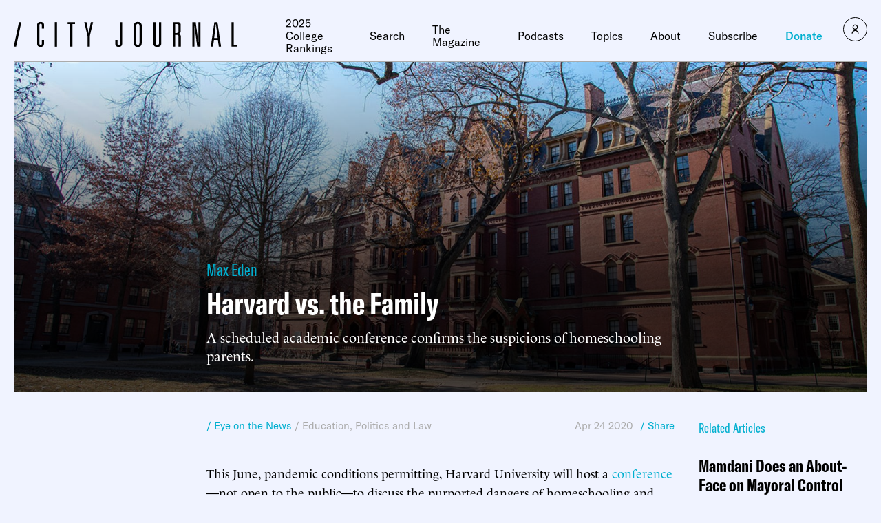

--- FILE ---
content_type: text/html
request_url: https://www.city-journal.org/article/harvard-vs-the-family
body_size: 36971
content:

<html lang="en">
  <head>
    <meta charset="UTF-8">
    <meta name="viewport" content="width=device-width, initial-scale=1.0">
    <meta http-equiv="X-UA-Compatible" content="ie=edge">
    <meta name="robots" content="index, follow, max-image-preview:large, max-snippet:-1, max-video-preview:-1">
	<style>img:is([sizes="auto" i], [sizes^="auto," i]) { contain-intrinsic-size: 3000px 1500px }</style>
	
	<!-- This site is optimized with the Yoast SEO Premium plugin v23.9 (Yoast SEO v26.2) - https://yoast.com/wordpress/plugins/seo/ -->
	<title>Harvard Conference Confirms Suspicions of Homeschooling Parents</title>
	<meta name="description" content="This June, pandemic conditions permitting, Harvard University will host a conference&mdash;not open to the public&mdash;to discuss the purported dangers of homeschooling and strategies for legal reform. The co-organizer, Harvard law professor Elizabeth Bartholet, believes that homeschooling should be banned, as it is &ldquo;a realm of near-absolute parental power. . . . inconsistent with a proper [&hellip;]">
	<link rel="canonical" href="https://www.city-journal.org/article/harvard-vs-the-family">
	<meta property="og:locale" content="en_US">
	<meta property="og:type" content="article">
	<meta property="og:title" content="Harvard vs. the Family">
	<meta property="og:description" content="This June, pandemic conditions permitting, Harvard University will host a conference&mdash;not open to the public&mdash;to discuss the purported dangers of homeschooling and strategies for legal reform. The co-organizer, Harvard law professor Elizabeth Bartholet, believes that homeschooling should be banned, as it is &ldquo;a realm of near-absolute parental power. . . . inconsistent with a proper [&hellip;]">
	<meta property="og:url" content="https://www.city-journal.org/article/harvard-vs-the-family">
	<meta property="og:site_name" content="City Journal">
	<meta property="article:publisher" content="https://www.facebook.com/CityJournal">
	<meta property="article:modified_time" content="2023-03-23T23:14:23+00:00">
	<meta property="og:image" content="https://media4.manhattan-institute.org/sites/cj/files/harvard-conference-homeschooling-ban.jpg">
	<meta property="og:image:width" content="1280">
	<meta property="og:image:height" content="640">
	<meta property="og:image:type" content="image/jpg">
	<meta name="twitter:card" content="summary_large_image">
	<meta name="twitter:image" content="https://media4.manhattan-institute.org/sites/cj/files/harvard-conference-homeschooling-ban.jpg">
	<meta name="twitter:site" content="@cityjournal">
	<meta name="twitter:label1" content="Est. reading time">
	<meta name="twitter:data1" content="5 minutes">
	<script type="application/ld+json" class="yoast-schema-graph">{"@context":"https://schema.org","@graph":[{"@type":"NewsArticle","@id":"https://www.city-journal.org/article/harvard-vs-the-family/#article","isPartOf":{"@id":"https://www.city-journal.org/article/harvard-vs-the-family/"},"author":[{"@type":"Person","@id":"https://www.city-journal.org#/schema/Person/47746","name":"Max Eden","url":"https://www.city-journal.org/person/max-eden/","image":"https://media4.manhattan-institute.org/sites/default/files/Max-Eden.jpg"}],"headline":"Harvard vs. the Family","datePublished":"2020-04-24T17:01:34+00:00","dateModified":"2023-03-23T23:14:23+00:00","mainEntityOfPage":{"@id":"https://www.city-journal.org/article/harvard-vs-the-family/"},"wordCount":1071,"commentCount":0,"publisher":{"@id":"https://www.city-journal.org/#organization"},"image":[{"@id":"https://www.city-journal.org/article/harvard-vs-the-family/#primaryimage"}],"thumbnailUrl":"","inLanguage":"en-US","potentialAction":[{"@type":"CommentAction","name":"Comment","target":["https://www.city-journal.org/article/harvard-vs-the-family/#respond"]}],"copyrightYear":"2020","copyrightHolder":{"@id":"https://manhattan.institute/#organization"},"mentions":[{"@type":["Thing","Place","Organization","Corporation","CollegeOrUniversity","EducationalOrganization"],"@id":"kg:/g/03ksy","name":"Harvard University","description":"private university in Cambridge, Massachusetts","url":"https://www.harvard.edu","image":"https://encrypted-tbn0.gstatic.com/images?q=tbn:ANd9GcQvyYVEyVTJEi6yCLxiqEtgup0doEgIbpd-p0HRh-OsvV3yHHHT","containedInPlace":{"@type":"Country","name":"United States"},"foundingDate":null,"location":{"@type":"Country","name":"United States"},"sameAs":["https://www.google.com/search?kgmid=/m/03ksy","https://www.wikidata.org/wiki/Q13371","https://twitter.com/Harvard","https://www.facebook.com/Harvard","https://www.imdb.com/title/co0016545"]},{"@type":["Thing"],"@id":"kg:/g/01l_g","name":"Constitution","description":"set of fundamental principles or established precedents according to which a state or other organization is governed","image":"https://encrypted-tbn1.gstatic.com/images?q=tbn:ANd9GcRdMKUjvWR80eioZfkyOM8x-vIfUsf3_jfa0MrXw0DgHay53JmS","sameAs":["https://www.google.com/search?kgmid=/m/01l_g","https://www.wikidata.org/wiki/Q7755"]},{"@type":["Thing","Place","Organization","Corporation","CollegeOrUniversity","EducationalOrganization","MovieTheater"],"@id":"kg:/g/06pwq","name":"Stanford University","description":"private research university in Stanford, California, USA","url":"https://stanford.edu","image":"https://encrypted-tbn1.gstatic.com/images?q=tbn:ANd9GcTfPPf-ker0y_892m1wu8-U89furQgQ67foDFncY3r9sREpeWxV","containedInPlace":{"@type":"Country","name":"United States"},"foundingDate":null,"location":{"@type":"Country","name":"United States"},"sameAs":["https://www.google.com/search?kgmid=/m/06pwq","https://www.wikidata.org/wiki/Q41506","https://twitter.com/stanford","https://www.facebook.com/stanford"]},{"@type":["Thing","Organization","Corporation","GovernmentOrganization"],"@id":"kg:/g/0jbl2","name":"United States Department of Education","description":"U.S. federal government department concerning education","url":"https://www.ed.gov/","image":"https://encrypted-tbn1.gstatic.com/images?q=tbn:ANd9GcTZ_sAKZEyLpvKav_QHoUasiYGFwuEDpbKubk2BhKV6LxT3_t43","foundingDate":null,"location":{"@type":"Country","name":"United States"},"sameAs":["https://www.google.com/search?kgmid=/m/0jbl2","https://www.wikidata.org/wiki/Q861556","https://twitter.com/usedgov","https://www.facebook.com/ed.gov"]},{"@type":["Thing","Organization"],"@id":"kg:/g/048qr","name":"Ku Klux Klan","description":"White supremacist terrorist hate group based in the United States","image":"https://commons.wikimedia.org/wiki/Special:FilePath/Ku%20Klux%20Klan%20Virginia%201922%20Parade.jpg","foundingDate":null,"sameAs":["https://www.google.com/search?kgmid=/m/048qr","https://www.wikidata.org/wiki/Q47131"]},{"@type":["Thing","Book"],"@id":"kg:/g/015j7","name":"Bible","description":"collection of sacred books in Judaism and Christianity","image":"https://encrypted-tbn3.gstatic.com/images?q=tbn:ANd9GcQt_u7wnbTr0pjS4HcCHqNkL6S2B5SsmN5jzbBIbF2KYG82DJKf","isPartOf":[],"genre":["religious literature"," religious text"],"sameAs":["https://www.google.com/search?kgmid=/m/015j7","https://www.wikidata.org/wiki/Q1845"]},{"@type":["Thing","Organization","Corporation"],"@id":"kg:/g/09h47q","name":"iStock","description":"microstock photography website","url":"https://www.istockphoto.com","foundingDate":null,"location":{"@type":"Country","name":"Canada"},"sameAs":["https://www.google.com/search?kgmid=/m/09h47q","https://www.wikidata.org/wiki/Q225613","https://twitter.com/iStock","https://www.facebook.com/istock"]},{"@type":["Thing","Periodical","CreativeWork"],"@id":"kg:/g/01rdhr","name":"The New York Review of Books","description":"American magazine","url":"https://www.nybooks.com/","image":"https://encrypted-tbn0.gstatic.com/images?q=tbn:ANd9GcQaRX_dyBegKX3WunPPL0WG9E4-v_aOxEGbYvl0pHqfRjSlgRpy","sameAs":["https://www.google.com/search?kgmid=/m/01rdhr","https://www.wikidata.org/wiki/Q1426223","https://twitter.com/nybooks","https://www.facebook.com/nybooks","https://www.rottentomatoes.com/critics/source/532"]}]},{"@type":"WebPage","@id":"https://www.city-journal.org/article/harvard-vs-the-family/","url":"https://www.city-journal.org/article/harvard-vs-the-family/","name":"Harvard Conference Confirms Suspicions of Homeschooling Parents","isPartOf":{"@id":"https://www.city-journal.org/#website"},"primaryImageOfPage":{"@id":"https://www.city-journal.org/article/harvard-vs-the-family/#primaryimage"},"image":{"@id":"https://www.city-journal.org/article/harvard-vs-the-family/#primaryimage"},"thumbnailUrl":"","datePublished":"2020-04-24T17:01:34+00:00","dateModified":"2023-03-23T23:14:23+00:00","breadcrumb":{"@id":"https://www.city-journal.org/article/harvard-vs-the-family/#breadcrumb"},"inLanguage":"en-US","potentialAction":[{"@type":"ReadAction","target":["https://www.city-journal.org/article/harvard-vs-the-family/"]}]},{"@type":"ImageObject","inLanguage":"en-US","@id":"https://www.city-journal.org/article/harvard-vs-the-family/#primaryimage","url":"","contentUrl":""},{"@type":"BreadcrumbList","@id":"https://www.city-journal.org/article/harvard-vs-the-family/#breadcrumb","itemListElement":[{"@type":"ListItem","position":1,"name":"Home","item":"https://www.city-journal.org/"},{"@type":"ListItem","position":2,"name":"Harvard vs. the Family"}]},{"@type":"WebSite","@id":"https://www.city-journal.org/#website","url":"https://www.city-journal.org/","name":"City Journal","description":"City Journal is America&rsquo;s premier urban-policy magazine.","publisher":{"@id":"https://www.city-journal.org/#organization"},"potentialAction":[{"@type":"SearchAction","target":{"@type":"EntryPoint","urlTemplate":"https://www.city-journal.org/?s={search_term_string}"},"query-input":{"@type":"PropertyValueSpecification","valueRequired":true,"valueName":"search_term_string"}}],"inLanguage":"en-US"},{"@type":"Organization","@id":"https://www.city-journal.org/#organization","name":"City Journal","url":"https://www.city-journal.org/","logo":{"@type":"ImageObject","inLanguage":"en-US","@id":"https://www.city-journal.org/#/schema/logo/image/","url":"","contentUrl":"","caption":"City Journal"},"image":{"@id":"https://www.city-journal.org/#/schema/logo/image/"},"sameAs":["https://www.facebook.com/CityJournal","https://x.com/cityjournal","https://www.linkedin.com/company/manhattan-institute","https://www.youtube.com/ManhattanInst","https://www.instagram.com/cityjournal_mi"],"telephone":"212-99-7000","legalName":"Manhattan Institute For Policy Research Inc","foundingDate":"1978-01-01","taxID":"13-2912529"}]}</script>
	<!-- / Yoast SEO Premium plugin. -->


<link rel="stylesheet" id="wp-block-library-css" href="https://www.city-journal.org/wp-includes/css/dist/block-library/style.min.css?ver=6.8.1" type="text/css" media="all">
<style id="classic-theme-styles-inline-css" type="text/css">
/*! This file is auto-generated */
.wp-block-button__link{color:#fff;background-color:#32373c;border-radius:9999px;box-shadow:none;text-decoration:none;padding:calc(.667em + 2px) calc(1.333em + 2px);font-size:1.125em}.wp-block-file__button{background:#32373c;color:#fff;text-decoration:none}
</style>
<style id="global-styles-inline-css" type="text/css">
:root{--wp--preset--aspect-ratio--square: 1;--wp--preset--aspect-ratio--4-3: 4/3;--wp--preset--aspect-ratio--3-4: 3/4;--wp--preset--aspect-ratio--3-2: 3/2;--wp--preset--aspect-ratio--2-3: 2/3;--wp--preset--aspect-ratio--16-9: 16/9;--wp--preset--aspect-ratio--9-16: 9/16;--wp--preset--color--black: #000000;--wp--preset--color--cyan-bluish-gray: #abb8c3;--wp--preset--color--white: #ffffff;--wp--preset--color--pale-pink: #f78da7;--wp--preset--color--vivid-red: #cf2e2e;--wp--preset--color--luminous-vivid-orange: #ff6900;--wp--preset--color--luminous-vivid-amber: #fcb900;--wp--preset--color--light-green-cyan: #7bdcb5;--wp--preset--color--vivid-green-cyan: #00d084;--wp--preset--color--pale-cyan-blue: #8ed1fc;--wp--preset--color--vivid-cyan-blue: #0693e3;--wp--preset--color--vivid-purple: #9b51e0;--wp--preset--gradient--vivid-cyan-blue-to-vivid-purple: linear-gradient(135deg,rgba(6,147,227,1) 0%,rgb(155,81,224) 100%);--wp--preset--gradient--light-green-cyan-to-vivid-green-cyan: linear-gradient(135deg,rgb(122,220,180) 0%,rgb(0,208,130) 100%);--wp--preset--gradient--luminous-vivid-amber-to-luminous-vivid-orange: linear-gradient(135deg,rgba(252,185,0,1) 0%,rgba(255,105,0,1) 100%);--wp--preset--gradient--luminous-vivid-orange-to-vivid-red: linear-gradient(135deg,rgba(255,105,0,1) 0%,rgb(207,46,46) 100%);--wp--preset--gradient--very-light-gray-to-cyan-bluish-gray: linear-gradient(135deg,rgb(238,238,238) 0%,rgb(169,184,195) 100%);--wp--preset--gradient--cool-to-warm-spectrum: linear-gradient(135deg,rgb(74,234,220) 0%,rgb(151,120,209) 20%,rgb(207,42,186) 40%,rgb(238,44,130) 60%,rgb(251,105,98) 80%,rgb(254,248,76) 100%);--wp--preset--gradient--blush-light-purple: linear-gradient(135deg,rgb(255,206,236) 0%,rgb(152,150,240) 100%);--wp--preset--gradient--blush-bordeaux: linear-gradient(135deg,rgb(254,205,165) 0%,rgb(254,45,45) 50%,rgb(107,0,62) 100%);--wp--preset--gradient--luminous-dusk: linear-gradient(135deg,rgb(255,203,112) 0%,rgb(199,81,192) 50%,rgb(65,88,208) 100%);--wp--preset--gradient--pale-ocean: linear-gradient(135deg,rgb(255,245,203) 0%,rgb(182,227,212) 50%,rgb(51,167,181) 100%);--wp--preset--gradient--electric-grass: linear-gradient(135deg,rgb(202,248,128) 0%,rgb(113,206,126) 100%);--wp--preset--gradient--midnight: linear-gradient(135deg,rgb(2,3,129) 0%,rgb(40,116,252) 100%);--wp--preset--font-size--small: 13px;--wp--preset--font-size--medium: 20px;--wp--preset--font-size--large: 36px;--wp--preset--font-size--x-large: 42px;--wp--preset--spacing--20: 0.44rem;--wp--preset--spacing--30: 0.67rem;--wp--preset--spacing--40: 1rem;--wp--preset--spacing--50: 1.5rem;--wp--preset--spacing--60: 2.25rem;--wp--preset--spacing--70: 3.38rem;--wp--preset--spacing--80: 5.06rem;--wp--preset--shadow--natural: 6px 6px 9px rgba(0, 0, 0, 0.2);--wp--preset--shadow--deep: 12px 12px 50px rgba(0, 0, 0, 0.4);--wp--preset--shadow--sharp: 6px 6px 0px rgba(0, 0, 0, 0.2);--wp--preset--shadow--outlined: 6px 6px 0px -3px rgba(255, 255, 255, 1), 6px 6px rgba(0, 0, 0, 1);--wp--preset--shadow--crisp: 6px 6px 0px rgba(0, 0, 0, 1);}:where(.is-layout-flex){gap: 0.5em;}:where(.is-layout-grid){gap: 0.5em;}body .is-layout-flex{display: flex;}.is-layout-flex{flex-wrap: wrap;align-items: center;}.is-layout-flex > :is(*, div){margin: 0;}body .is-layout-grid{display: grid;}.is-layout-grid > :is(*, div){margin: 0;}:where(.wp-block-columns.is-layout-flex){gap: 2em;}:where(.wp-block-columns.is-layout-grid){gap: 2em;}:where(.wp-block-post-template.is-layout-flex){gap: 1.25em;}:where(.wp-block-post-template.is-layout-grid){gap: 1.25em;}.has-black-color{color: var(--wp--preset--color--black) !important;}.has-cyan-bluish-gray-color{color: var(--wp--preset--color--cyan-bluish-gray) !important;}.has-white-color{color: var(--wp--preset--color--white) !important;}.has-pale-pink-color{color: var(--wp--preset--color--pale-pink) !important;}.has-vivid-red-color{color: var(--wp--preset--color--vivid-red) !important;}.has-luminous-vivid-orange-color{color: var(--wp--preset--color--luminous-vivid-orange) !important;}.has-luminous-vivid-amber-color{color: var(--wp--preset--color--luminous-vivid-amber) !important;}.has-light-green-cyan-color{color: var(--wp--preset--color--light-green-cyan) !important;}.has-vivid-green-cyan-color{color: var(--wp--preset--color--vivid-green-cyan) !important;}.has-pale-cyan-blue-color{color: var(--wp--preset--color--pale-cyan-blue) !important;}.has-vivid-cyan-blue-color{color: var(--wp--preset--color--vivid-cyan-blue) !important;}.has-vivid-purple-color{color: var(--wp--preset--color--vivid-purple) !important;}.has-black-background-color{background-color: var(--wp--preset--color--black) !important;}.has-cyan-bluish-gray-background-color{background-color: var(--wp--preset--color--cyan-bluish-gray) !important;}.has-white-background-color{background-color: var(--wp--preset--color--white) !important;}.has-pale-pink-background-color{background-color: var(--wp--preset--color--pale-pink) !important;}.has-vivid-red-background-color{background-color: var(--wp--preset--color--vivid-red) !important;}.has-luminous-vivid-orange-background-color{background-color: var(--wp--preset--color--luminous-vivid-orange) !important;}.has-luminous-vivid-amber-background-color{background-color: var(--wp--preset--color--luminous-vivid-amber) !important;}.has-light-green-cyan-background-color{background-color: var(--wp--preset--color--light-green-cyan) !important;}.has-vivid-green-cyan-background-color{background-color: var(--wp--preset--color--vivid-green-cyan) !important;}.has-pale-cyan-blue-background-color{background-color: var(--wp--preset--color--pale-cyan-blue) !important;}.has-vivid-cyan-blue-background-color{background-color: var(--wp--preset--color--vivid-cyan-blue) !important;}.has-vivid-purple-background-color{background-color: var(--wp--preset--color--vivid-purple) !important;}.has-black-border-color{border-color: var(--wp--preset--color--black) !important;}.has-cyan-bluish-gray-border-color{border-color: var(--wp--preset--color--cyan-bluish-gray) !important;}.has-white-border-color{border-color: var(--wp--preset--color--white) !important;}.has-pale-pink-border-color{border-color: var(--wp--preset--color--pale-pink) !important;}.has-vivid-red-border-color{border-color: var(--wp--preset--color--vivid-red) !important;}.has-luminous-vivid-orange-border-color{border-color: var(--wp--preset--color--luminous-vivid-orange) !important;}.has-luminous-vivid-amber-border-color{border-color: var(--wp--preset--color--luminous-vivid-amber) !important;}.has-light-green-cyan-border-color{border-color: var(--wp--preset--color--light-green-cyan) !important;}.has-vivid-green-cyan-border-color{border-color: var(--wp--preset--color--vivid-green-cyan) !important;}.has-pale-cyan-blue-border-color{border-color: var(--wp--preset--color--pale-cyan-blue) !important;}.has-vivid-cyan-blue-border-color{border-color: var(--wp--preset--color--vivid-cyan-blue) !important;}.has-vivid-purple-border-color{border-color: var(--wp--preset--color--vivid-purple) !important;}.has-vivid-cyan-blue-to-vivid-purple-gradient-background{background: var(--wp--preset--gradient--vivid-cyan-blue-to-vivid-purple) !important;}.has-light-green-cyan-to-vivid-green-cyan-gradient-background{background: var(--wp--preset--gradient--light-green-cyan-to-vivid-green-cyan) !important;}.has-luminous-vivid-amber-to-luminous-vivid-orange-gradient-background{background: var(--wp--preset--gradient--luminous-vivid-amber-to-luminous-vivid-orange) !important;}.has-luminous-vivid-orange-to-vivid-red-gradient-background{background: var(--wp--preset--gradient--luminous-vivid-orange-to-vivid-red) !important;}.has-very-light-gray-to-cyan-bluish-gray-gradient-background{background: var(--wp--preset--gradient--very-light-gray-to-cyan-bluish-gray) !important;}.has-cool-to-warm-spectrum-gradient-background{background: var(--wp--preset--gradient--cool-to-warm-spectrum) !important;}.has-blush-light-purple-gradient-background{background: var(--wp--preset--gradient--blush-light-purple) !important;}.has-blush-bordeaux-gradient-background{background: var(--wp--preset--gradient--blush-bordeaux) !important;}.has-luminous-dusk-gradient-background{background: var(--wp--preset--gradient--luminous-dusk) !important;}.has-pale-ocean-gradient-background{background: var(--wp--preset--gradient--pale-ocean) !important;}.has-electric-grass-gradient-background{background: var(--wp--preset--gradient--electric-grass) !important;}.has-midnight-gradient-background{background: var(--wp--preset--gradient--midnight) !important;}.has-small-font-size{font-size: var(--wp--preset--font-size--small) !important;}.has-medium-font-size{font-size: var(--wp--preset--font-size--medium) !important;}.has-large-font-size{font-size: var(--wp--preset--font-size--large) !important;}.has-x-large-font-size{font-size: var(--wp--preset--font-size--x-large) !important;}
:where(.wp-block-post-template.is-layout-flex){gap: 1.25em;}:where(.wp-block-post-template.is-layout-grid){gap: 1.25em;}
:where(.wp-block-columns.is-layout-flex){gap: 2em;}:where(.wp-block-columns.is-layout-grid){gap: 2em;}
:root :where(.wp-block-pullquote){font-size: 1.5em;line-height: 1.6;}
</style>
<link rel="stylesheet" id="ttd_topics_public_css-css" href="https://www.city-journal.org/wp-content/plugins/ttd-topics/public/css/ttd-topics-public.css?ver=3.5.12" type="text/css" media="all">
<link rel="stylesheet" id="style-css" href="https://www.city-journal.org/wp-content/themes/cj-theme/style.css?ver=4815022" type="text/css" media="all">
<link rel="stylesheet" id="daterangepicker-css" href="https://www.city-journal.org/wp-content/themes/cj-theme/uneets/src/css/daterangepicker.css?ver=6.8.1" type="text/css" media="all">
<link rel="stylesheet" id="custom-style-css" href="https://www.city-journal.org/wp-content/themes/cj-theme/custom-css.css?ver=4815022" type="text/css" media="all">
<script>
        window.wp_variables = {
          template_directory_uri: "https://www.city-journal.org/wp-content/themes/cj-theme"
        }
      </script><script type="text/javascript" src="https://www.city-journal.org/wp-includes/js/jquery/jquery.min.js?ver=3.7.1" id="jquery-core-js"></script>
<script type="text/javascript" src="https://www.city-journal.org/wp-includes/js/jquery/jquery-migrate.min.js?ver=3.4.1" id="jquery-migrate-js"></script>
<script src="https://www.city-journal.org/wp-content/plugins/ttd-topics/public/js/ttd-post.js?ver=3.5.12" type="module"></script><link rel="https://api.w.org/" href="https://www.city-journal.org/wp-json"><link rel="alternate" title="JSON" type="application/json" href="https://www.city-journal.org/wp-json/wp/v2/article/6135"><link rel="EditURI" type="application/rsd+xml" title="RSD" href="https://www.city-journal.org/xmlrpc.php?rsd">
<meta name="generator" content="WordPress 6.8.1">
<link rel="shortlink" href="https://www.city-journal.org/?p=6135">
<link rel="alternate" title="oEmbed (JSON)" type="application/json+oembed" href="https://www.city-journal.org/wp-json/oembed/1.0/embed?url=https%3A%2F%2Fwww.city-journal.org%2Farticle%2Fharvard-vs-the-family%2F">
<link rel="alternate" title="oEmbed (XML)" type="text/xml+oembed" href="https://www.city-journal.org/wp-json/oembed/1.0/embed?url=https%3A%2F%2Fwww.city-journal.org%2Farticle%2Fharvard-vs-the-family%2F&amp;format=xml">
<script>
	(function() {
		const match = document.cookie.match(/(?:^|; )geo=([^;]*)/);
		const geo = match ? decodeURIComponent(match[1]) : null;

		if (geo === 'CA') {
			const s = document.createElement('script');
			s.src = 'https://cmp.osano.com/xjWujcT8l1/e4b96363-c5b1-4b42-b57d-20f0d906a1b3/osano.js?variant=three';
			s.dataset.cfasync = 'false';
			const head = document.head;
			head.insertBefore(s, head.firstChild); 
		}
		else{
			const s = document.createElement('script');
			s.src = 'https://cmp.osano.com/xjWujcT8l1/e5e01854-7d31-4549-8523-1f1c5b6b9884/osano.js?variant=three';
			s.dataset.cfasync = 'false';
			const head = document.head;
			head.insertBefore(s, head.firstChild);
		}
	})();
</script>
<!-- Start VWO Async SmartCode -->
<link rel="preconnect" href="https://dev.visualwebsiteoptimizer.com">
<script type="text/javascript" id="vwoCode">
window._vwo_code || (function() {
var account_id=1061061,
version=2.1,
settings_tolerance=2000,
hide_element='body',
hide_element_style = 'opacity:0 !important;filter:alpha(opacity=0) !important;background:none !important;transition:none !important;',
/* DO NOT EDIT BELOW THIS LINE */
f=false,w=window,d=document,v=d.querySelector('#vwoCode'),cK='_vwo_'+account_id+'_settings',cc={};try{var c=JSON.parse(localStorage.getItem('_vwo_'+account_id+'_config'));cc=c&&typeof c==='object'?c:{}}catch(e){}var stT=cc.stT==='session'?w.sessionStorage:w.localStorage;code={nonce:v&&v.nonce,use_existing_jquery:function(){return typeof use_existing_jquery!=='undefined'?use_existing_jquery:undefined},library_tolerance:function(){return typeof library_tolerance!=='undefined'?library_tolerance:undefined},settings_tolerance:function(){return cc.sT||settings_tolerance},hide_element_style:function(){return'{'+(cc.hES||hide_element_style)+'}'},hide_element:function(){if(performance.getEntriesByName('first-contentful-paint')[0]){return''}return typeof cc.hE==='string'?cc.hE:hide_element},getVersion:function(){return version},finish:function(e){if(!f){f=true;var t=d.getElementById('_vis_opt_path_hides');if(t)t.parentNode.removeChild(t);if(e)(new Image).src='https://dev.visualwebsiteoptimizer.com/ee.gif?a='+account_id+e}},finished:function(){return f},addScript:function(e){var t=d.createElement('script');t.type='text/javascript';if(e.src){t.src=e.src}else{t.text=e.text}v&&t.setAttribute('nonce',v.nonce);d.getElementsByTagName('head')[0].appendChild(t)},load:function(e,t){var n=this.getSettings(),i=d.createElement('script'),r=this;t=t||{};if(n){i.textContent=n;d.getElementsByTagName('head')[0].appendChild(i);if(!w.VWO||VWO.caE){stT.removeItem(cK);r.load(e)}}else{var o=new XMLHttpRequest;o.open('GET',e,true);o.withCredentials=!t.dSC;o.responseType=t.responseType||'text';o.onload=function(){if(t.onloadCb){return t.onloadCb(o,e)}if(o.status===200||o.status===304){_vwo_code.addScript({text:o.responseText})}else{_vwo_code.finish('&e=loading_failure:'+e)}};o.onerror=function(){if(t.onerrorCb){return t.onerrorCb(e)}_vwo_code.finish('&e=loading_failure:'+e)};o.send()}},getSettings:function(){try{var e=stT.getItem(cK);if(!e){return}e=JSON.parse(e);if(Date.now()>e.e){stT.removeItem(cK);return}return e.s}catch(e){return}},init:function(){if(d.URL.indexOf('__vwo_disable__')>-1)return;var e=this.settings_tolerance();w._vwo_settings_timer=setTimeout(function(){_vwo_code.finish();stT.removeItem(cK)},e);var t;if(this.hide_element()!=='body'){t=d.createElement('style');var n=this.hide_element(),i=n?n+this.hide_element_style():'',r=d.getElementsByTagName('head')[0];t.setAttribute('id','_vis_opt_path_hides');v&&t.setAttribute('nonce',v.nonce);t.setAttribute('type','text/css');if(t.styleSheet)t.styleSheet.cssText=i;else t.appendChild(d.createTextNode(i));r.appendChild(t)}else{t=d.getElementsByTagName('head')[0];var i=d.createElement('div');i.style.cssText='z-index: 2147483647 !important;position: fixed !important;left: 0 !important;top: 0 !important;width: 100% !important;height: 100% !important;background: white !important;display: block !important;';i.setAttribute('id','_vis_opt_path_hides');i.classList.add('_vis_hide_layer');t.parentNode.insertBefore(i,t.nextSibling)}var o=window._vis_opt_url||d.URL,s='https://dev.visualwebsiteoptimizer.com/j.php?a='+account_id+'&u='+encodeURIComponent(o)+'&vn='+version;if(w.location.search.indexOf('_vwo_xhr')!==-1){this.addScript({src:s})}else{this.load(s+'&x=true')}}};w._vwo_code=code;code.init();})();
</script>
<!-- End VWO Async SmartCode -->
<!-- Google Tag Manager -->
		<script delay>(function(w,d,s,l,i){w[l]=w[l]||[];w[l].push({'gtm.start':
                new Date().getTime(),event:'gtm.js'});var f=d.getElementsByTagName(s)[0],
            j=d.createElement(s),dl=l!='dataLayer'?'&l='+l:'';j.async=true;j.src=
            'https://www.googletagmanager.com/gtm.js?id='+i+dl;f.parentNode.insertBefore(j,f);
        })(window,document,'script','dataLayer','GTM-N8CVZ65');</script>
<!-- End Google Tag Manager -->
<script type="text/javascript" src="https://platform-api.sharethis.com/js/sharethis.js#property=648232888bdd800012e15f81&amp;product=sop" async="async"></script>
<!-- Fundraise Up: the new standard for online giving -->
<script>(function(w,d,s,n,a){if(!w[n]){var l='call,catch,on,once,set,then,track,openCheckout'
.split(','),i,o=function(n){return'function'==typeof n?o.l.push([arguments])&&o
:function(){return o.l.push([n,arguments])&&o}},t=d.getElementsByTagName(s)[0],
j=d.createElement(s);j.async=!0;j.src='https://cdn.fundraiseup.com/widget/'+a+'';
t.parentNode.insertBefore(j,t);o.s=Date.now();o.v=5;o.h=w.location.href;o.l=[];
for(i=0;i<8;i++)o[l[i]]=o(l[i]);w[n]=o}
})(window,document,'script','FundraiseUp','AMPLSCVE');</script>
<!-- End Fundraise Up -->
<link rel="icon" href="https://media4.manhattan-institute.org/wp-content/uploads/CJ-150x150.png" sizes="32x32">
<link rel="icon" href="https://media4.manhattan-institute.org/wp-content/uploads/CJ-300x300.png" sizes="192x192">
<link rel="apple-touch-icon" href="https://media4.manhattan-institute.org/wp-content/uploads/CJ-300x300.png">
<meta name="msapplication-TileImage" content="https://media4.manhattan-institute.org/wp-content/uploads/CJ-300x300.png">
    <script>
      
      window.integrator = {
        preview_endpoint_base_url: 'https://search.manhattan.institute/api/cj/preview'
      };
      window.search = {"mi":{"endpoint_base_url":"https://search.manhattan.institute/api/mi/search"},"cj":{"endpoint_base_url":"https://search.manhattan.institute/api/cj/search"},"tass":{"endpoint_base_url":"https://search.manhattan.institute/api/tass/search"},"":{"endpoint_base_url":null},"pm":{"endpoint_base_url":null}};
      window.sites = {"mi":{"url":"https://manhattan.institute"},"cj":{"url":"https://www.city-journal.org"},"tass":{"url":"https://www.adamsmithsociety.com"},"":{"url":"https://manhattan.institute/presidents-update-2024"},"pm":{"url":"https://www.proxymonitor.org"}};
      window.site = 'cj';
    </script>
  </head>

  <body class="u_body wp-singular article-template-default single single-article postid-6135 wp-theme-cj-theme">
    <!-- Google Tag Manager (noscript) -->
<noscript><iframe src="https://www.googletagmanager.com/ns.html?id=GTM-N8CVZ65" height="0" width="0" style="display:none;visibility:hidden"></iframe></noscript>
<!-- End Google Tag Manager (noscript) -->


    
<header class="u_header">
  <div class="wrapper">
    <div class="inner">
      <div class="logo">
        <a href="https://www.city-journal.org">
          <svg viewbox="0 0 325 38" fill="none" xmlns="http://www.w3.org/2000/svg" class="icon icon-logo">
  <path d="M11.0017 1.12549L3.41431 36.8651H0L7.5821 1.12549H10.9964H11.0017Z" fill="currentColor"></path>
  <path d="M40.8207 10.4853V5.88023C40.8207 4.36275 40.2095 3.60402 38.9871 3.60402C37.7647 3.60402 37.1535 4.36275 37.1535 5.88023V32.1146C37.1535 33.6321 37.7647 34.3908 38.9871 34.3908C40.2095 34.3908 40.8207 33.6321 40.8207 32.1146V27.1143H44.0875V32.2147C44.0875 35.5131 42.3856 37.1623 38.9871 37.1623C35.5886 37.1623 33.8867 35.5131 33.8867 32.2147V5.78012C33.8867 2.48172 35.5886 0.83252 38.9871 0.83252C42.3856 0.83252 44.0875 2.48172 44.0875 5.78012V10.4801H40.8207V10.4853Z" fill="currentColor"></path>
  <path d="M59.5293 36.8654V1.12573H62.7961V36.8654H59.5293Z" fill="currentColor"></path>
  <path d="M82.0023 36.8654V3.89723H78.3403V1.12573H88.931V3.89723H85.2691V36.8654H82.0023Z" fill="currentColor"></path>
  <path d="M108.881 17.3648L112.001 1.12573H115.267L110.467 21.3218V36.8654H107.2V21.3218L102.4 1.12573H105.667L108.786 17.3595H108.887L108.881 17.3648Z" fill="currentColor"></path>
  <path d="M154.325 32.2655V1.12573H157.592V32.0653C157.592 35.4638 155.89 37.1657 152.492 37.1657C149.093 37.1657 147.391 35.5165 147.391 32.2181V27.0703H150.658V32.2181C150.658 33.6724 151.269 34.3942 152.492 34.3942C153.714 34.3942 154.325 33.6829 154.325 32.2655Z" fill="currentColor"></path>
  <path d="M174.467 31.1293V6.8708C174.467 2.84528 176.38 0.83252 180.21 0.83252C184.041 0.83252 185.954 2.84528 185.954 6.8708V31.1293C185.954 35.1548 184.041 37.1676 180.21 37.1676C176.38 37.1676 174.467 35.1548 174.467 31.1293ZM177.734 6.97091V31.0292C177.734 33.2738 178.556 34.3961 180.21 34.3961C181.865 34.3961 182.687 33.2738 182.687 31.0292V6.97091C182.687 4.72631 181.86 3.60402 180.21 3.60402C178.561 3.60402 177.734 4.72631 177.734 6.97091Z" fill="currentColor"></path>
  <path d="M211.099 31.0273V1.12573H214.366V32.0653C214.366 35.4638 212.437 37.1657 208.575 37.1657C204.713 37.1657 202.885 35.4691 202.885 32.0653V1.12573H206.152V31.0273C206.152 33.2719 206.974 34.3942 208.628 34.3942C210.282 34.3942 211.104 33.2719 211.104 31.0273H211.099Z" fill="currentColor"></path>
  <path d="M239.361 36.8654V21.8645C239.361 20.4156 238.502 19.6884 236.79 19.6884H234.614V36.8654H231.347V1.12573H237.438C239.187 1.12573 240.426 1.35757 241.153 1.82124C242.043 2.44825 242.491 3.58636 242.491 5.23556V14.293C242.491 15.6471 242.217 16.6113 241.674 17.1909C241.132 17.7705 240.215 18.0919 238.929 18.1552V18.2553C241.406 18.4186 242.644 19.5251 242.644 21.5695V36.8654H239.377H239.361ZM234.609 16.9169H236.785C238.402 16.9169 239.209 16.0581 239.209 14.3457V6.32624C239.209 4.70866 238.286 3.9025 236.437 3.9025H234.603V16.9169H234.609Z" fill="currentColor"></path>
  <path d="M268.374 1.12573H271.246V36.8654H266.541L262.383 5.08802V36.8654H259.512V1.12573H264.317L268.374 31.7176V1.12573Z" fill="currentColor"></path>
  <path d="M297.922 36.8654L296.584 26.9649H290.84L289.502 36.8654H286.235L291.489 1.12573H295.946L301.194 36.8654H297.927H297.922ZM296.241 24.1934L293.765 3.60216H293.665L291.188 24.1934H296.236H296.241Z" fill="currentColor"></path>
  <path d="M316.337 36.8654V1.12573H319.604V34.0939H325V36.8654H316.337Z" fill="currentColor"></path>
</svg>
        </a>
      </div>

      <div class="navigation-wrapper">
        <ul id="menu-main-menu" class="navigation"><li id="menu-item-34266" class="menu-item menu-item-type-custom menu-item-object-custom menu-item-34266"><a href="https://collegerankings.city-journal.org">2025 College Rankings</a></li>
<li id="menu-item-11319" class="menu-item menu-item-type-post_type menu-item-object-page menu-item-11319"><a href="https://www.city-journal.org/search">Search</a></li>
<li id="menu-item-11320" class="menu-item menu-item-type-post_type menu-item-object-page menu-item-11320"><a href="https://www.city-journal.org/the-magazine">The Magazine</a></li>
<li id="menu-item-11321" class="menu-item menu-item-type-post_type menu-item-object-page menu-item-11321"><a href="https://www.city-journal.org/podcasts">Podcasts</a></li>
<li id="menu-item-11322" class="menu-item menu-item-type-post_type menu-item-object-page menu-item-11322"><a href="https://www.city-journal.org/topics">Topics</a></li>
<li id="menu-item-11323" class="menu-item menu-item-type-custom menu-item-object-custom menu-item-has-children menu-item-11323"><a href="#">About</a>
<ul class="sub-menu">
	<li id="menu-item-11441" class="menu-item menu-item-type-post_type menu-item-object-page menu-item-11441"><a href="https://www.city-journal.org/about">City Journal</a></li>
	<li id="menu-item-11324" class="menu-item menu-item-type-post_type menu-item-object-page menu-item-11324"><a href="https://www.city-journal.org/contributors">Contributors</a></li>
	<li id="menu-item-11326" class="menu-item menu-item-type-custom menu-item-object-custom menu-item-11326"><a href="https://manhattan.institute">Manhattan Institute</a></li>
</ul>
</li>
<li id="menu-item-11327" class="menu-item menu-item-type-custom menu-item-object-custom menu-item-has-children menu-item-11327"><a href="#">Subscribe</a>
<ul class="sub-menu">
	<li id="menu-item-11328" class="menu-item menu-item-type-post_type menu-item-object-page menu-item-11328"><a href="https://www.city-journal.org/email-alerts">Email Alerts</a></li>
	<li id="menu-item-11329" class="menu-item menu-item-type-post_type menu-item-object-page menu-item-11329"><a href="https://www.city-journal.org/subscribe">Subscribe</a></li>
</ul>
</li>
<li id="menu-item-11330" class="menu-item menu-item-type-post_type menu-item-object-page menu-item-11330"><a href="https://www.city-journal.org/donate">Donate</a></li>
</ul>
        <div class="user js-user">
          <div class="icon js-user-trigger">
            <svg xmlns="http://www.w3.org/2000/svg" viewbox="0 0 24 24"><path d="M4 22C4
17.5817 7.58172 14 12 14C16.4183 14 20 17.5817 20 22H18C18 18.6863 15.3137 16 12
16C8.68629 16 6 18.6863 6 22H4ZM12 13C8.685 13 6 10.315 6 7C6 3.685 8.685 1 12
1C15.315 1 18 3.685 18 7C18 10.315 15.315 13 12 13ZM12 11C14.21 11 16 9.21 16
7C16 4.79 14.21 3 12 3C9.79 3 8 4.79 8 7C8 9.21 9.79 11 12 11Z" fill="currentColor"></path></svg>
          </div>

          <div class="guest-menu">
            <a class="js-login">Login</a>
          </div>

          <div class="user-menu">
            <a href="https://www.city-journal.org/profile">My Profile</a>
            <a class="js-logout">Logout</a>
          </div>
        </div>
      </div>
    </div>

    <button id="mobile-menu-trigger" class="mobile-menu-trigger js-mobile-menu-trigger" aria-haspopup="true" aria-controls="mobile-menu">
      <div aria-hidden="true"></div>
      <div aria-hidden="true"></div>
      <div aria-hidden="true"></div>
    </button>
  </div>

  <div role="menu" class="mobile-menu js-mobile-menu" aria-labelledby="mobile-menu-trigger">
    <div class="mobile-navigation">
      <ul id="menu-main-menu-1" class=""><li class="menu-item menu-item-type-custom menu-item-object-custom menu-item-34266"><a href="https://collegerankings.city-journal.org">2025 College Rankings</a></li>
<li class="menu-item menu-item-type-post_type menu-item-object-page menu-item-11319"><a href="https://www.city-journal.org/search">Search</a></li>
<li class="menu-item menu-item-type-post_type menu-item-object-page menu-item-11320"><a href="https://www.city-journal.org/the-magazine">The Magazine</a></li>
<li class="menu-item menu-item-type-post_type menu-item-object-page menu-item-11321"><a href="https://www.city-journal.org/podcasts">Podcasts</a></li>
<li class="menu-item menu-item-type-post_type menu-item-object-page menu-item-11322"><a href="https://www.city-journal.org/topics">Topics</a></li>
<li class="menu-item menu-item-type-custom menu-item-object-custom menu-item-has-children menu-item-11323"><a href="#">About</a>
<ul class="sub-menu">
	<li class="menu-item menu-item-type-post_type menu-item-object-page menu-item-11441"><a href="https://www.city-journal.org/about">City Journal</a></li>
	<li class="menu-item menu-item-type-post_type menu-item-object-page menu-item-11324"><a href="https://www.city-journal.org/contributors">Contributors</a></li>
	<li class="menu-item menu-item-type-custom menu-item-object-custom menu-item-11326"><a href="https://manhattan.institute">Manhattan Institute</a></li>
</ul>
</li>
<li class="menu-item menu-item-type-custom menu-item-object-custom menu-item-has-children menu-item-11327"><a href="#">Subscribe</a>
<ul class="sub-menu">
	<li class="menu-item menu-item-type-post_type menu-item-object-page menu-item-11328"><a href="https://www.city-journal.org/email-alerts">Email Alerts</a></li>
	<li class="menu-item menu-item-type-post_type menu-item-object-page menu-item-11329"><a href="https://www.city-journal.org/subscribe">Subscribe</a></li>
</ul>
</li>
<li class="menu-item menu-item-type-post_type menu-item-object-page menu-item-11330"><a href="https://www.city-journal.org/donate">Donate</a></li>
</ul>    </div>
  </div>
</header>

    <main class="main-content">
      <div class="u_tpl-single-article">
  <div class="u_scroll-tracker" aria-hidden="true" data-reference=".m_article-detail .main .m_gutenberg">

  <div class="wrapper">
    <div class="bar">
      <span class="progress js-progress"></span>
    </div>
  </div>
</div>
  <div class="m_article-detail">
    
    <div class="wrapper">
                    <div class="thumbnail-wrapper ">
                <picture class="m_image thumbnail">
                                        <source media="(max-width: 767px)" srcset="https://media5.manhattan-institute.org/iiif/2/sites%2Fcj%2Ffiles%2Fharvard-conference-homeschooling-ban.jpg/full/!99999,710/0/default.jpg 2x"></source>
                            <source media="(max-width: 767px)" srcset="https://media5.manhattan-institute.org/iiif/2/sites%2Fcj%2Ffiles%2Fharvard-conference-homeschooling-ban.jpg/full/!99999,355/0/default.jpg"></source>
                            <source srcset="https://media5.manhattan-institute.org/iiif/2/sites%2Fcj%2Ffiles%2Fharvard-conference-homeschooling-ban.jpg/full/!99999,960/0/default.jpg 2x"></source>
                            <source srcset="https://media5.manhattan-institute.org/iiif/2/sites%2Fcj%2Ffiles%2Fharvard-conference-homeschooling-ban.jpg/full/!99999,480/0/default.jpg"></source>
                    
        <img src="https://media4.manhattan-institute.org/sites/cj/files/harvard-conference-homeschooling-ban.jpg" alt="">
    
    </picture>

                    <div class="article-information">
        <div class="top">
                            <span class="authors">
            <a href="https://www.city-journal.org/person/max-eden">Max Eden</a>          </span>
            
            <h1 class="title">Harvard vs. the Family</h1>

                            <p class="subtitle">A scheduled academic conference confirms the suspicions of homeschooling parents.</p>
                    </div>

        <div class="bottom">
        <span class="topics">
          /
              <a href="https://www.city-journal.org/topic/education">Education</a>, <a href="https://www.city-journal.org/topic/politics-and-law">Politics and Law</a>                  </span>

            <div class="date-share">
                <span class="date">April 24, 2020</span>
                <a class="addthis-trigger">/ Share</a>
            </div>
        </div>
    </div>
                </div>
        
        <div class="content">
            <div class="sidebar left-sidebar" aria-hidden="true">
                <div class="m_information-box">
  </div>
            </div>

            <div class="main">
                
                <div class="article-meta">
                    <div class="terms">
                                                    <span class="type">/ Eye on the News</span>
                        
                                                    <span class="topics">/
                                    <a href="https://www.city-journal.org/topic/education">Education</a>,                    <a href="https://www.city-journal.org/topic/politics-and-law">Politics and Law</a>              </span>
                                            </div>

                                            <div class="date-share">
                                                            <span class="date">Apr 24 2020</span>
                                                        <a class="addthis-trigger">/ Share</a>
                        </div>
                                    </div>

                
                <div id="article-content" class="m_gutenberg standard">
  
<p>This June, pandemic conditions permitting, Harvard University will host a<a href="https://cap.law.harvard.edu/events-and-conferences/homeschooling-summit-june-18-19-2020" target="_blank" rel="noopener"> conference</a>&mdash;not open to the public&mdash;to discuss the purported dangers of homeschooling and strategies for legal reform. The co-organizer, Harvard law professor Elizabeth Bartholet, believes that homeschooling should be banned, as it is &ldquo;a realm of near-absolute parental power. . . . inconsistent with a proper understanding of the human rights of children.&rdquo; The conference has caused a stir on social media, owing to a<a href="https://harvardmagazine.com/2020/05/right-now-risks-homeschooling" target="_blank" rel="noopener"> profile</a> of Bartholet in <i>Harvard </i>magazine, accompanied by a cartoon of a forlorn-looking girl behind the barred windows of a house made out of books titled, &ldquo;Reading, Writing, Arithmetic, Bible.&rdquo;</p>
<p><i>Harvard </i>claims, based on a Bartholet law review <a href="https://arizonalawreview.org/pdf/62-1/62arizlrev1.pdf" target="_blank" rel="noopener">article</a>, that as many as 90 percent of homeschoolers are &ldquo;driven by conservative Christian beliefs, and seek to remove their children from mainstream culture.&rdquo; But Bartholet&rsquo;s research falls short of supporting this observation. In fact, we know strikingly little about homeschooling families. A 2013 review of the academic literature <a href="https://othereducation.org/index.php/OE/article/view/10" target="_blank" rel="noopener">noted</a> that, while academics assume that conservative Christians make up the largest subset of homeschoolers, &ldquo;whether this percentage is two-thirds, one-half, or less is a matter of speculation.&rdquo;</p><div class="wp-block-spacer">  <div class="u_sticky-content no-close"
       data-category="cj-daily-and-weekly"        data-id="32479">
        <!-- wp:html -->
<style>
  .signup-wrap{max-width:640px;margin:0 auto}
  .signup-banner{margin-bottom:12px;padding:10px 12px;border-radius:3px;display:none}
  .signup-banner.show{display:block}
  .signup-banner.info{background:#f5f6ff;color:#1f2aa0;border:1px solid #dfe3ff}
  .signup-banner.success{background:#ecfdf5;color:#166534;border:1px solid #bbf7d0}
  .signup-banner.error{background:#fef2f2;color:#b91c1c;border:1px solid #fecaca}
  .signup-form{background:#fff;border-radius:3px;padding:6px 6px 22px}
  .signup-row{display:grid;gap:12px}
  .signup-row.grid-2{grid-template-columns:1fr}
  @media(min-width:680px){.signup-row.grid-2{grid-template-columns:1fr 1fr}}
  .signup-field{position:relative}
  .signup-label{display:none;}
  .signup-input{
    width:100%;border:1.5px solid #00afcf;border-radius:3px;
    padding: 8px 10px;font-size:13px;font-family: "GT America", sans-serif;transition:border-color .15s,box-shadow .15s;
  }
  .signup-input:focus{border-color:#40c2e3;box-shadow:0 0 0 4px #dfe3ff;outline:0}
  .signup-field.invalid .signup-input{border-color:#b91c1c}
  .signup-hint{margin:6px 2px 0;font-size:12px;color:#b91c1c;min-height:16px}
  .signup-hint:empty {min-height: 0;}
  .signup-actions{display:flex;justify-content:center;margin-top:18px}
  .signup-btn{
    background:#00afcf;color:#fff;font-weight:700;border:0;border-radius:3px;
    padding:0.5rem 1rem;font-size:1rem;cursor:pointer;transition:background .15s,transform .05s;
  }
  .signup-btn:hover{background:#40c2e3}
  .signup-btn:active{transform:translateY(1px)}
  .signup-btn[disabled]{opacity:.6;cursor:progress}
  .success-message{display:none;text-align:center;font-size:18px;color:#166534;padding:20px}
  .signup-form.success .signup-row{display:none}
  .signup-form.success .signup-actions{display:none}
  .signup-form.success .success-message{display:block}
  .hcaptcha-notice{font-size:12px;color:#475569;margin-top:8px;text-align:center}
  .hcaptcha-notice a{color:#3a52e6;text-decoration:underline}
  .hcaptcha-notice a:hover{color:#2f40d3}
/* when device is 992 pixels wide or wider */
/* when device is 992 pixels wide or wider */
@media (min-width: 992px) {
}
div.u_sticky-content {
    border-radius: unset;
    box-shadow: none;
    max-width: 350px;
    margin:25px auto 10px auto;
    padding: 15px 10px 15px 15px;
    border-top: 1px solid #ababab;
    border-bottom: 1px solid #ababab;
}
div.u_sticky-content iframe {
    height: 194px;
}
.m_information-box div.u_sticky-content iframe {
    height: 208px;
}


p.cta-heading {
text-align:center;
font-family: GT America, sans-serif;
font-size: 24px;
line-height: 32px;
font-stretch: condensed;
margin-bottom:4px !important;;
color:#00afcf;
font-weight:600
}

p.cta-subheading {
text-align:center;
font-family: GT America, sans-serif;
font-size: 15px;
color:#ababab;
margin-bottom: 9px;
}

</style>

<div class="signup-wrap">
 <p class="cta-heading" style="line-height: 28px;">Finally, a reason to check your email.</p>
<p class="cta-subheading" style="line-height: 22px;">Sign up for our <strong>free newsletter</strong> today.</p>
  <form id="signupForm" class="signup-form">
    <!-- Honeypot -->
    <input type="text" name="website" tabindex="-1" autocomplete="off" style="position:absolute;left:-5000px;height:0;width:0;opacity:0" aria-hidden="true">

    <div class="signup-row grid-2">
      <div class="signup-field" id="f-first">
        <label class="signup-label" for="firstName">First Name*</label>
        <input id="firstName" name="first_name" class="signup-input" type="text" maxlength="80" required aria-describedby="err-first" placeholder="First Name*">
        <div class="signup-hint" id="err-first"></div>
      </div>
      <div class="signup-field" id="f-last">
        <label class="signup-label" for="lastName">Last Name*</label>
        <input id="lastName" name="last_name" class="signup-input" type="text" maxlength="80" required aria-describedby="err-last" placeholder="Last Name*">
        <div class="signup-hint" id="err-last"></div>
      </div>
    </div>
    <input type="hidden" id="listNames" name="list_names" value="CJ Weekly;CJ Daily">
    <input type="hidden" id="siteHidden" name="site" value="CJ">
    <input type="hidden" id="pageKey" name="page_key" value="home-hero-1">
    <input type="hidden" id="formKey" name="form_key" value="newsletterFormSubmit-v1">

    <div class="signup-row" style="margin-top:12px">
      <div class="signup-field" id="f-email">
        <label class="signup-label" for="email">Email*</label>
        <input id="email" name="email" class="signup-input" type="email" maxlength="254" required aria-describedby="err-email" placeholder="Email*">
        <div class="signup-hint" id="err-email"></div>
      </div>
    </div>
    <div class="signup-field" id="f-hcaptcha" style="margin-top:12px">
      <div id="hcaptcha-container"></div>
      <div class="signup-hint" id="err-hcaptcha"></div>
      
    </div>

    <div class="signup-actions">
      <button id="newsletterSignupBtn" class="signup-btn" type="button">Sign Up</button>
    </div>
    <div class="hcaptcha-notice">
        This site is protected by hCaptcha and its
        <a href="https://www.hcaptcha.com/privacy">Privacy Policy</a> and
        <a href="https://www.hcaptcha.com/terms">Terms of Service</a> apply.
      </div>
    <div class="success-message">Thank you for signing up!</div>
  </form>
</div>

<!-- load once, anywhere on the page -->
<script src="https://js.hcaptcha.com/1/api.js?onload=onloadHCaptcha&render=explicit" defer async></script>

<script>
/* ===== CONFIG ===== */
const BACKEND_URL = 'https://newsletterFormSubmit.manhattan.institute/newsletterFormSubmit';
const SITE_KEY    = '213cbc42-6014-462c-8b04-0e8459429fc4';
const DEBUG       = false; // flip to true to see logs
/* ===== Helpers ===== */
const $id = id => document.getElementById(id);
const log = (...a) => DEBUG && console.log('[signup]', ...a);

const strip = s => String(s).replace(/[\u0000-\u001F\u007F]/g, '');
const trim  = s => String(s ?? '').replace(/\s+/g, ' ').trim();
const sanitizeName  = v => trim(strip(v)).replace(/[<>"`{}()[\]]/g,'').slice(0,80);
const sanitizeEmail = v => strip(String(v).trim()).toLowerCase().replace(/[<>\s]/g,'').slice(0,254);
const sanitizeList  = raw => strip(String(raw ?? '')).replace(/[;|]/g, ',')
  .split(',').map(p => trim(p).replace(/[<>"`{}()[\]]/g,'')).filter(Boolean).join(', ').slice(0,300);
const sanitizeSite  = raw => String(raw ?? '').toLowerCase().replace(/[^a-z0-9.-]/g,'').slice(0,80);
const sanitizeKey   = raw => String(raw ?? '').trim().replace(/[^A-Za-z0-9_-]/g,'').slice(0,120);

const NAME_RE = /^[A-Za-z'&rsquo; \-]{1,80}$/;
const EMAIL_RE = /^[^\s@]+@[^\s@]+\.[^\s@]{2,}$/;

const fieldError = (id, msg='') => {
  $id('f-' + id)?.classList.toggle('invalid', !!msg);
  const hint = $id('err-' + id); if (hint) hint.textContent = msg;
};
const clearErrors = () => ['first','last','email','hcaptcha'].forEach(f => fieldError(f));
const showBanner = (type, text) => {
  const b = $id('signupBanner'); if (!b) return;
  b.className = `signup-banner show ${type}`;
  b.textContent = text;
  // belt & suspenders in case theme CSS fights us:
  b.style.display = 'block';
  requestAnimationFrame(() => b.scrollIntoView({ block: 'nearest', behavior: 'smooth' }));
};

/* ===== hCaptcha (explicit, invisible) ===== */
let widgetId = null;
let busy = false;
let pendingPayload = null;

window.onloadHCaptcha = () => {
  try {
    if (typeof hcaptcha?.getWidgetIds === 'function') {
      const ids = hcaptcha.getWidgetIds();
      if (ids.length) { widgetId = ids[0]; return; }
    }
    widgetId = hcaptcha.render('hcaptcha-container', {
      sitekey: SITE_KEY,
      size: 'invisible',
      callback: onSolve,
      'error-callback': onCaptchaError,
      'expired-callback': () => fieldError('hcaptcha','Please complete the CAPTCHA.')
    });
    log('hCaptcha rendered:', widgetId);
  } catch (err) {
    console.error('hCaptcha render failed', err);
    showBanner('error','CAPTCHA failed to load. Please refresh.');
  }
};

const onCaptchaError = (err) => {
  console.error('hCaptcha error', err);
  fieldError('hcaptcha','CAPTCHA error&mdash;please try again.');
  busy = false;
  $id('newsletterSignupBtn')?.removeAttribute('disabled');
};

/* ===== Validate + build (ALWAYS writes banner on error) ===== */
const validateAndBuild = () => {
  const first = sanitizeName($id('firstName')?.value);
  const last  = sanitizeName($id('lastName')?.value);
  const email = sanitizeEmail($id('email')?.value);

  const list_names = sanitizeList($id('listNames')?.value);
  const site       = sanitizeSite($id('siteHidden')?.value);
  const page_key   = sanitizeKey($id('pageKey')?.value);
  const form_key   = sanitizeKey($id('formKey')?.value);

  clearErrors();
  const errors = [];

  if (!first || !NAME_RE.test(first))  { fieldError('first','Invalid first name.');   errors.push('First name is invalid.'); }
  if (!last  || !NAME_RE.test(last))   { fieldError('last','Invalid last name.');     errors.push('Last name is invalid.'); }
  if (!email || !EMAIL_RE.test(email)) { fieldError('email','Invalid email address.'); errors.push('Email is invalid.'); }

  if (errors.length) {
    return null;
  }

  return {
    first_name: first,
    last_name : last,
    email,
    list_names,
    site,
    page_key,
    form_key,
    page_url: location.href,
    timestamp: new Date().toISOString()
  };
};

/* ===== JS-only submit flow ===== */
const onSolve = async (token) => {
  try {
    const payload = { ...(pendingPayload ?? {}), hcaptcha_token: token };
    if (!payload.first_name) throw new Error('Missing payload');

    showBanner('info','Submitting&hellip;');

    const res = await fetch(BACKEND_URL, {
      method: 'POST',
      headers: { 'Content-Type':'application/json' },
      body: JSON.stringify(payload),
    });

    const json = await res.json().catch(() => null);
    if (!res.ok || !json?.ok) throw new Error('Bad response');

    // Success &rarr; hide fields/actions, show success message
    $id('signupForm')?.classList.add('success');
    showBanner('success','Thank you for signing up!');
    window.dataLayer?.push?.({ event: 'newsletter_form_submit', ...(json.data ?? {}) });
  } catch (err) {
    console.error(err);
    showBanner('error','Sorry&mdash;something went wrong. Please try again.');
    busy = false;
    $id('newsletterSignupBtn')?.removeAttribute('disabled');
    widgetId != null && window.hcaptcha?.reset?.(widgetId);
  }
};

const startFlow = () => {
  if (busy) { log('blocked: busy'); return; }
  busy = true;
  log('startFlow');

  const formEl = $id('signupForm');

  // Honeypot &rarr; fake success, but show banner for UX consistency
  if (formEl?.website?.value.trim()) {
    formEl.classList.add('success');
    showBanner('success','Thank you for signing up!');
    return;
  }

  const base = validateAndBuild();
  if (!base) {
    // invalid: banner & field errors already shown
    busy = false;
    return;
  }

  if (!window.hcaptcha || widgetId == null || !window.hcaptcha.execute) {
    fieldError('hcaptcha','CAPTCHA not ready. Please try again in a moment.');
    showBanner('error','Please complete the CAPTCHA.');
    busy = false; return;
  }

  pendingPayload = base;
  $id('newsletterSignupBtn')?.setAttribute('disabled','');
  fieldError('hcaptcha','');
  try { window.hcaptcha.execute(widgetId); } catch (err) { onCaptchaError(err); }
};

/* ===== Wire up (capture-phase + delegated fallback) ===== */
document.addEventListener('DOMContentLoaded', () => {
  const formEl = $id('signupForm');
  const btn    = $id('newsletterSignupBtn');
  log('DOM ready. form:', !!formEl, 'btn:', !!btn);
  if (!formEl || !btn) return;

  // JS-only: no native form submit ever
  formEl.removeAttribute('action');
  formEl.setAttribute('novalidate','');

  // Kill any native submit (FundraiseUp, etc.)
  document.addEventListener('submit', (e) => {
    if (e.target === formEl) { e.preventDefault(); e.stopImmediatePropagation(); }
  }, { capture: true });

  // Enter key &rarr; trigger our button instead of submitting
  formEl.addEventListener('keydown', (e) => {
    if (e.key === 'Enter' && e.target.tagName !== 'TEXTAREA') {
      e.preventDefault(); e.stopPropagation();
      btn.click();
    }
  }, { capture: true });

  // Primary button handler (capture-phase to win precedence)
  btn.addEventListener('click', (e) => {
    e.preventDefault(); e.stopPropagation(); e.stopImmediatePropagation();
    startFlow();
  }, { capture: true });

  // Delegated fallback in case the button is re-rendered by WP/blocks
  document.addEventListener('click', (e) => {
    const target = e.target?.closest?.('#newsletterSignupBtn');
    if (!target) return;
    e.preventDefault(); e.stopPropagation(); e.stopImmediatePropagation();
    startFlow();
  }, { capture: true });

});
</script>
<!-- /wp:html -->  </div>
</div>
<p>To support her claim that as many as 90 percent of homeschoolers are motivated by conservative Christian beliefs, Bartholet cites two primary sources. One is a <a href="https://www.cardus.ca/research/education/reports/homeschooling-and-young-adult-outcomes-evidence-from-the-2011-and-2014-cardus-education-survey" target="_blank" rel="noopener">survey</a> by Cardus Education Group, which, she notes, &ldquo;reveals 70 percent [of homeschoolers] in the religious category vs. the nonreligious category.&rdquo; But that survey categorizes students as &ldquo;religious homeschoolers&rdquo; if their mother attends church once a month. Bartholet&rsquo;s other source is a <a href="https://nces.ed.gov/pubs2017/2017102.pdf" target="_blank" rel="noopener">survey</a> by the Department of Education, which asked parents about their motivation for homeschooling. Only 16 percent said religious considerations were of primary importance (compared with 34 percent who cited safety and 35 percent who listed academic or special-needs considerations). Fifty-one percent said that religion was important, while 80 percent said that safety was important. It&rsquo;s reasonable to conclude from these data that most homeschool parents are religious&mdash;but empirically false to claim that as many as 90 percent are conservative Christians who wish to shield their children from mass culture.</p>
<p>Some, to be sure, fit this description. But before making judgments about them, academics might first try to understand them. Stanford University professor Mitchell Stevens, for example, published an <a href="https://www.amazon.com/Kingdom-Children-Controversy-Homeschooling-Princeton/dp/0691114684" target="_blank" rel="noopener">inquiry</a> into the culture of homeschooling that the <i>New York Review of Books </i>commended for taking readers beyond media-driven stereotypes. Bartholet does not cite Mitchell&rsquo;s book. She does, however, manage to fit into a single footnote references to Gawker, Bitch Media, and an anonymous blog with a defunct URL. Her law review article contains several anecdotes about homeschooling families who teach female subservience or white supremacy, but she makes no effort to quantify this phenomenon, or to demonstrate her contention that &ldquo;homeschooling to promote racist ideologies and avoid racial intermingling&rdquo; is a common motivation, beyond the case of a Grand Wizard of the Ku Klux Klan, who homeschooled his son for that reason.</p>
<p>It would be useful to know how homeschooled students perform academically compared with their public school counterparts. A 2017 <a href="https://www.tandfonline.com/doi/full/10.1080/15582159.2017.1395638" target="_blank" rel="noopener">literature review</a>, focusing only on peer-reviewed articles, found that the majority of studies showed positive academic, social and emotional, and long-term life outcomes. Bartholet dismisses much of this literature, noting that it tends to focus on a not necessarily representative sample of homeschoolers who &ldquo;emerge from isolation to do things like take standardized tests.&rdquo;</p>
<p>She presents one <a href="https://www.researchgate.net/publication/232544669_The_Impact_of_Schooling_on_Academic_Achievement_Evidence_From_Homeschooled_and_Traditionally_Schooled_Students" target="_blank" rel="noopener">study</a> to support her concern about academic outcomes, noting that &ldquo;methodologically sound studies of the more successful subsets of homeschoolers also reveal problems. One found that while overall the homeschoolers who took standardized tests did slightly better than public schoolers, there was a huge divergence between homeschoolers receiving structured as versus unstructured home education. Those receiving unstructured education, as many homeschoolers do, scored significantly lower than public schoolers.&rdquo;</p>
<p>Bartholet is distorting the study&rsquo;s conclusions, to put it politely. The researchers found that the two-thirds of homeschooled students in their sample who received a structured curriculum did dramatically better than public school students. Unstructured homeschool student performance was either slightly below or statistically indistinguishable from that of public school students, depending on the analytic methodology employed. Most policy analysts would see these findings as demonstrating the remarkable success of homeschooling. It would require extraordinary confirmation bias to read these findings as evidence that homeschooling should be banned.</p>
<p>Bartholet&rsquo;s article does point out that the lack of regulation of homeschooling enables some terrible parents to hide their child abuse from authorities. How many? She has no clue. And given that safety is a motivating factor for about 80 percent of homeschooling parents, she has no way of knowing whether a ban would decrease or increase the sum total of child suffering.</p>
<p>Ideally, modest reforms would make it easier for authorities to spot abuse. But, as Bartholet notes, the homeschool lobby goes to great lengths to oppose even the most basic safeguards. Why? Perhaps they&rsquo;re reluctant to cede any ground for fear that ideologues who believe that children belong to the state could make headway in their intended litigation campaign&mdash;which may ultimately levy the threat of incarceration&mdash;against parents who wish to teach their own kids.</p>
<p>That viewpoint may sound paranoid, but the Harvard conference proves that it&rsquo;s no fantasy. James Dwyer, co-organizer of the event, has <a href="https://www.youtube.com/watch?v=5Dxf-HeM0vw" target="_blank" rel="noopener">declared</a> that &ldquo;the reason parent-child relationships exist is that the state confers legal parenthood. . . . It&rsquo;s the state that&rsquo;s empowering parents to do anything with children. To take them home, to have custody, to make any kind of decision about that.&rdquo;</p>
<p>Such sentiments would horrify most parents, and Bartholet&rsquo;s proposed ban on homeschooling would never win at the ballot box, as she knows. She laments how the Constitution &ldquo;with its negative rights structure is an anomaly, outdated and inadequate by the standards of the rest of the world.&rdquo; But she expresses hope that litigation campaigns may lay the groundwork for an eventual national ban. It wouldn&rsquo;t be the first time that coordinated progressive litigation has yielded profound, counter-majoritarian policy change. With elites like Bartholet and her colleagues pushing their vision of family subordination to the state, homeschool parents have good reason to be on guard.</p>
<div class="m_article-byline">
  <div class="wysiwyg">
    <p><i><a href="https://www.city-journal.org/contributor/max-eden_940" target="_blank">Max Eden</a> is a <a href="https://www.manhattan-institute.org/expert/max-eden" target="_blank">senior fellow</a> at the Manhattan Institute. Twitter: <a href="https://twitter.com/maxeden99" target="_blank">@MaxEden99</a>.</i></p>
  </div>
</div>


<p>Photo:&nbsp;rmbarricarte/iStock</p>
</div>
  <div id="paywall-message"></div>

                
  <div class="m_article-donate">
    <div class="bottom">
              <a class="m_link link" href="/donate">Donate</a>
      
              <p><i>City Journal</i> is a publication of the Manhattan Institute for Policy Research (MI), a leading free-market think tank. Are you interested in supporting the magazine? As a 501(c)(3) nonprofit, donations in support of MI and City Journal are fully tax-deductible as provided by law (EIN #13-2912529).</p>
          </div>
  </div>

                
<div id="disqus_thread"></div>
            </div>

            <div class="sidebar">
                                    <div class="author-articles-wrapper">
                        <strong>Related Articles</strong>
                        <!-- Added to remove sticky footer from showing on homepage and other pages using basic search-->
<div class="u_sticky-footer ignore-player-offset" style="display: none;"></div>
<div class="u_basic-search author-articles" data-limit="3" data-card-type="article-basic" data-exclude="6135" data-types="article" data-topics="48290" data-article_types="47953,47954,47955,202959,16427390">
    
            <div class="m_card-basic skeleton">
  <a class="m_link title" href="" data-render-href="meta.permalink" data-render-title="meta.title" data-render-text="meta.title"></a>

  <div class="meta">
          <span class="type" data-render-text="article_type.name">-</span>
    
    <span class="date" data-render-text="meta.date_formatted"></span>
  </div>
</div>
            <div class="m_card-basic skeleton">
  <a class="m_link title" href="" data-render-href="meta.permalink" data-render-title="meta.title" data-render-text="meta.title"></a>

  <div class="meta">
          <span class="type" data-render-text="article_type.name">-</span>
    
    <span class="date" data-render-text="meta.date_formatted"></span>
  </div>
</div>
            <div class="m_card-basic skeleton">
  <a class="m_link title" href="" data-render-href="meta.permalink" data-render-title="meta.title" data-render-text="meta.title"></a>

  <div class="meta">
          <span class="type" data-render-text="article_type.name">-</span>
    
    <span class="date" data-render-text="meta.date_formatted"></span>
  </div>
</div>
    </div>
                    </div>
                
                
                <div class="m_information-box">
  </div>
            </div>
        </div>
    </div>

    <div class="u_add-this"></div>
</div>
  <div class="u_cards-slider dynamic">
  <div class="wrapper">
    
    
<div class="m_heading large">    <h2>
            Further Reading    </h2>
            <div class="m_slider-arrows js-arrows ">
  <button class="arrow arrow-prev js-arrow-prev"><svg viewbox="0 0 7 16" fill="none" xmlns="http://www.w3.org/2000/svg">
<path d="M6.12109 0.8125L1.61561 7.93359L6.12109 15.0547" stroke="currentColor" stroke-width="2"></path>
</svg>
</button>
  <button class="arrow arrow-next js-arrow-next"><svg viewbox="0 0 7 16" fill="none" xmlns="http://www.w3.org/2000/svg">
<path d="M6.12109 0.8125L1.61561 7.93359L6.12109 15.0547" stroke="currentColor" stroke-width="2"></path>
</svg>
</button>
</div>
      </div>

          <!-- Added to remove sticky footer from showing on homepage and other pages using basic search-->
<div class="u_sticky-footer ignore-player-offset" style="display: none;"></div>
<div class="u_basic-search slider js-slider" data-limit="4" data-show-thumbnail="1" data-vertical="1" data-exclude="6135" data-prioritize="1" data-types="article" data-topics="48290,48286" data-article_types="47953,47954,47955,202959,16427390" data-or="article_types,topics,policies,tags">
    
            <div class="m_card skeleton article vertical with-thumbnail" style="" data-render-class="show_thumbnail&amp;&amp;meta.thumbnail.url|with-thumbnail,featured|featured,vertical|vertical,!vertical|horizontal,is_podcast|is-podcast,is_10_blocks|is-10-blocks">
            <div class="content" style="">
            <div class="top">
                                                            <span class="authors" data-render-links="authors|permalink|name"><a href="">-</a></span>
                    
                    <a href="" class="title" data-render-text="meta.title" data-render-href="meta.permalink">
                                            </a>

                                            <p class="subtitle" data-render-text="subtitle" data-render-if="subtitle">-</p>
                                                </div>

                            <div class="bottom bottom-basic" data-render-if="meta.card_type">
                    <div class="type">
                                                    <a data-render-text="article_type.name" data-render-href="article_type.permalink">
                                -                            </a>
                        
                        
                        <span data-render-text="meta.card_type">
                            article                        </span>
                    </div>

                                            <a href="" class="issue" data-render-text="issue.name" data-render-href="issue.permalink" data-render-title="issue.name">
                                                    </a>
                    
                    <div class="date" data-render-text="meta.date_formatted">
                                            </div>
                </div>

                <div class="bottom bottom-podcast" data-render-if="meta.card_type">
                    <div class="icon">
                        <svg xmlns="http://www.w3.org/2000/svg" fill="none" viewbox="0 0 68 56" class="icon icon-podcast">
  <path fill="#DFE5FC" d="M34.441 2.473A4.3 4.3 0 0 1 38.544 5.5h1.802A6.05 6.05 0 0 0 34.44.729c-2.894 0-5.52 2.218-5.969 5.105.55-.27 1.193-.424 1.907-.45a4.295 4.295 0 0 1 4.062-2.906v-.005ZM45.776 23.771l-1.732-.214c-.564 4.526-4.237 8.001-8.724 8.41v-2.892a6.048 6.048 0 0 0 4.936-4.327c-.574.26-1.238.399-1.981.399h-.055a4.301 4.301 0 0 1-3.773 2.248 4.303 4.303 0 0 1-3.779-2.248h-.06c-.738 0-1.402-.14-1.971-.389a6.063 6.063 0 0 0 4.936 4.322v2.892a9.693 9.693 0 0 1-5.984-2.787c-1.537-1.555-2.49-3.495-2.75-5.618l-1.732.209c.31 2.513 1.427 4.806 3.25 6.64a11.42 11.42 0 0 0 7.216 3.306v8.126h-3.998v1.745h9.693v-1.745H35.32v-8.126c5.365-.409 9.787-4.547 10.456-9.941v-.01Z"></path>
  <path fill="#000" d="M31.402 10.869V9.597c0-.653-.265-.982-.794-.982s-.793.33-.793.982v11.327c0 .653.264.982.793.982.53 0 .794-.329.794-.982v-2.159h1.412v2.204c0 1.426-.733 2.134-2.206 2.134-1.472 0-2.206-.713-2.206-2.134V9.558c0-1.426.734-2.134 2.206-2.134 1.468 0 2.206.713 2.206 2.134v2.029h-1.412v-.718ZM39.063 20.988V7.543h1.413v13.36c0 1.466-.734 2.204-2.206 2.204-1.468 0-2.207-.713-2.207-2.133V18.75h1.413v2.224c0 .628.264.937.794.937.528 0 .793-.31.793-.918v-.005ZM26.775 41.793H.203v1.785h26.572v-1.785Z"></path>
  <path fill="#DFE5FC" d="M12.816 48.224c1.237 0 1.876.583 1.886 1.71v.553c0 1.191-.659 1.85-1.861 1.85h-.555v2.552H10.99v-6.66h1.821l.005-.005Zm.534 1.755c0-.599-.195-.853-.67-.853h-.394v2.288h.405c.449 0 .659-.279.659-.947v-.489ZM17.981 52.935v-2.757c0-1.36.754-2.109 2.031-2.109 1.278 0 2.032.753 2.027 2.11v2.756c0 1.361-.754 2.109-2.032 2.109-1.277 0-2.03-.753-2.03-2.109h.004Zm2.715.16v-3.076c0-.599-.254-.928-.684-.928-.429 0-.683.33-.683.928v3.076c0 .598.244.927.683.927.44 0 .684-.33.684-.927ZM25.642 54.884v-6.66h1.767c1.382 0 2.141.797 2.141 2.298v1.97c0 1.565-.754 2.392-2.161 2.392h-1.747Zm1.298-.947h.404c.584 0 .863-.479.863-1.351v-2.119c0-.892-.254-1.296-.863-1.296h-.404v4.766ZM32.99 52.96v-2.827c0-1.36.713-2.073 1.99-2.073 1.278 0 1.907.598 1.907 1.82v.672l-1.352.255v-.893c0-.553-.19-.837-.584-.837-.395 0-.62.289-.62.937v3.011c0 .638.215.977.63.977.374 0 .584-.289.584-.832v-.998l1.332.275v.723c0 1.221-.723 1.87-1.926 1.87-1.278 0-1.962-.694-1.962-2.085v.005ZM42.996 48.224l1.308 6.66h-1.318l-.235-1.555H41.54l-.245 1.555h-1.308l1.298-6.66h1.712Zm-1.318 4.157h.919l-.33-2.103c-.045-.32-.075-.594-.115-.948h-.03c-.04.36-.074.629-.124.948l-.33 2.103h.01ZM47.363 53.225v-.534l1.323-.254v.758c0 .533.18.842.564.842.384 0 .534-.279.534-.648v-.274c0-.414-.065-.618-.5-.893l-.947-.583c-.684-.414-.914-.912-.914-1.615v-.349c0-1.087.799-1.625 1.822-1.625 1.148 0 1.862.449 1.862 1.71v.488l-1.308.245v-.713c0-.449-.15-.743-.554-.743-.33 0-.51.244-.51.563v.3c0 .348.16.593.48.787l.948.583c.754.459.949.928.949 1.63v.51c0 .956-.65 1.624-1.877 1.624-1.228 0-1.877-.703-1.877-1.82l.005.01ZM58.019 48.224v1.106H56.74v5.554h-1.288V49.33h-1.277v-1.106h3.843Z"></path>
  <path fill="#000" d="M66.878 30.58c-1.417.15-2.51 1.177-2.785 2.618l-1.088 6.506c-.165.862-.798 1.176-1.333 1.186h-.024c-.53 0-1.153-.299-1.338-1.136l-3.848-17.07c-.345-1.52-1.577-2.533-3.085-2.533h-.06c-1.537.03-2.764 1.092-3.059 2.653l-2.48 13.26c-.56 2.992-2.88 5.245-5.685 5.659v1.8c3.668-.424 6.723-3.29 7.441-7.13l2.48-13.26c.166-.863.794-1.182 1.333-1.192h.026c.529 0 1.147.3 1.342 1.137l3.848 17.07c.344 1.52 1.577 2.532 3.085 2.532h.05c1.532-.025 2.765-1.082 3.064-2.632l1.088-6.506c.15-.788.729-1.127 1.218-1.177h.055v-1.79c-.08 0-.16.01-.245.016v-.01Z"></path>
</svg>
                        <svg xmlns="http://www.w3.org/2000/svg" fill="none" viewbox="0 0 91 93" class="icon icon-10-blocks">
  <g clip-path="url(#10-blocks-svg)">
    <path fill="#01AFCF" d="M91 32.008H80.125v28.826H91V32.008Zm-13.217 0H66.908v28.826h10.875V32.008Zm-13.223 0H53.685v28.826H64.56V32.008ZM91 .62H80.125v28.826H91V.62Zm-13.217 0H66.908v28.826h10.875V.62ZM64.56.62H53.685v28.826H64.56V.62ZM51.337 32.008H40.462v28.826h10.875V32.008Zm-13.217 0H27.247v28.826H38.12V32.008Zm-13.222 0H14.023v28.826h10.875V32.008Zm-13.223 0H.8v28.826h10.875V32.008Z"></path>
    <path fill="#000" d="M2.463 92.28V81.026c-.473.43-1.312.61-2.124.61H0V78.72h.25c1.33 0 2.392-.743 2.795-2.145h2.437V92.28h-3.02Zm5.207-4.772V81.34c0-3.388 1.715-5.105 4.517-5.105 2.802 0 4.56 1.717 4.56 5.105v6.17c0 3.388-1.74 5.105-4.56 5.105-2.822 0-4.517-1.717-4.517-5.106Zm5.982.41v-6.963c0-1.601-.544-2.35-1.465-2.35-.922 0-1.446.749-1.446 2.324v6.963c0 1.602.544 2.352 1.446 2.352.902 0 1.465-.744 1.465-2.326Zm34.525-.474v.474c0 2.735-1.446 4.362-4.42 4.362H39.24V76.234h4.402c2.98 0 4.356 1.557 4.356 3.952v.545c0 1.582-.787 2.69-2.079 3.075 1.375.454 2.258 1.556 2.258 3.638Zm-5.821-9.038v4.657h.902c1.126 0 1.535-.724 1.535-2.262v-.519c0-1.287-.428-1.876-1.535-1.876h-.902Zm2.616 8.904c0-1.602-.499-2.262-1.6-2.262h-1.016v5.06h1.08c1.108 0 1.536-.768 1.536-2.235v-.563Zm7.99-11.416V92.28h-2.955V75.895h2.955Zm1.708 12.383v-3.3c0-2.805 1.58-4.272 4.178-4.272 2.597 0 4.196 1.467 4.196 4.273v3.299c0 2.8-1.58 4.272-4.196 4.272-2.617 0-4.178-1.466-4.178-4.272Zm5.284.32v-3.933c0-1.332-.358-1.877-1.106-1.877-.749 0-1.081.545-1.081 1.877v3.933c0 1.333.358 1.877 1.08 1.877.724 0 1.107-.544 1.107-1.877Zm4.511-.23v-3.344c0-2.896 1.464-4.318 4.151-4.318s3.928 1.172 3.928 3.639v.724l-2.981.474v-1.038c0-1.172-.313-1.627-.972-1.627-.698 0-1.037.5-1.037 1.806v3.799c0 1.332.34 1.896 1.037 1.896.652 0 .972-.519.972-1.717v-1.127l2.981.563v.744c0 2.35-1.51 3.709-3.928 3.709-2.597 0-4.151-1.557-4.151-4.183Zm15.052 3.913-1.49-5.15-.903 1.896v3.255H74.17V75.894h2.956v10.122l2.302-5.042h3.18l-2.322 4.158 2.392 7.142h-3.16v.007Zm3.743-2.626v-.813l2.98-.43v.904c0 .928.455 1.217.947 1.217.493 0 .838-.295.838-.903v-.564c0-.609-.179-1.019-.883-1.243l-1.599-.43c-1.554-.454-2.188-1.492-2.188-2.869v-.948c0-1.742 1.376-2.87 3.75-2.87 2.373 0 3.767.993 3.767 2.85v.635l-2.891.384v-.858c0-.84-.34-1.083-.838-1.083-.455 0-.813.25-.813.884v.5c0 .59.09 1.063.902 1.332l1.535.474c1.6.545 2.233 1.359 2.233 2.646v1.063c0 1.717-1.42 3.03-3.838 3.03s-3.903-1.018-3.903-2.895v-.013ZM11.88 8.198v-.897c0-.294-.122-.442-.359-.442-.236 0-.358.148-.358.442v5.106c0 .294.122.442.358.442.237 0 .359-.148.359-.442v-.974h.633v.993c0 .64-.333.96-.992.96s-.991-.32-.991-.96V7.282c0-.64.332-.96.991-.96.66 0 .992.32.992.96v.916h-.633Zm3.633 5.132V6.378h.633v6.95h-.633Zm4.37 0V6.916h-.71v-.538h2.06v.538h-.71v6.412h-.64Zm5.22-3.793.607-3.158h.634l-.934 3.927v3.023h-.634v-3.023l-.934-3.927h.634l.607 3.158h.02ZM11.88 22.38v-6.06h.633v6.022c0 .66-.333.993-.992.993s-.991-.32-.991-.96v-1h.633v1c0 .28.122.422.358.422.237 0 .359-.141.359-.416Zm3.915-.217v-4.721c0-.782.37-1.173 1.113-1.173.742 0 1.113.391 1.113 1.173v4.72c0 .782-.371 1.173-1.113 1.173s-1.113-.39-1.113-1.172Zm.633-4.702v4.683c0 .435.16.653.48.653.32 0 .48-.218.48-.654v-4.682c0-.436-.16-.654-.48-.654-.32 0-.48.218-.48.654Zm6.48 4.682v-5.816h.634v6.021c0 .66-.378.993-1.126.993-.749 0-1.107-.333-1.107-.993v-6.021h.633v5.816c0 .436.16.654.48.654.32 0 .48-.218.48-.654h.006Zm5.496 1.134v-2.92c0-.283-.167-.424-.5-.424h-.422v3.344h-.633v-6.95h1.183c.34 0 .583.045.723.134.173.122.263.346.263.667v1.761c0 .263-.052.449-.16.564-.103.115-.282.173-.531.186v.019c.48.032.723.25.723.647v2.979h-.64l-.006-.007Zm-.928-3.882h.422c.314 0 .474-.166.474-.5v-1.562c0-.314-.18-.474-.538-.474h-.358v2.536Zm6.564-3.068h.556v6.95h-.915l-.806-6.181v6.181h-.556v-6.95h.934l.786 5.951v-5.951Zm5.738 6.95-.263-1.928h-1.113l-.262 1.928h-.633l1.023-6.95h.864l1.017 6.95h-.633Zm-.326-2.466-.48-4.004h-.02l-.48 4.004h.98Zm3.902 2.466v-6.95h.633v6.412h1.05v.538h-1.683ZM6.097 6.379 2.514 23.284h-.659L5.438 6.379h.659Z"></path>
  </g>
  <defs>
    <clippath id="10-blocks-svg">
      <path fill="#fff" d="M0 .62h91v92H0z"></path>
    </clippath>
  </defs>
</svg>
                    </div>
                    <div class="col">
                        <button type="button" class="play-btn"><svg xmlns="http://www.w3.org/2000/svg" fill="none" viewbox="0 0 19 20" class="icon icon-play">
  <path fill="#01AFCF" d="M18.464 10.902 1.697 19.828a.792.792 0 0 1-1.163-.698V1.278A.792.792 0 0 1 1.697.58l16.767 8.926a.79.79 0 0 1 0 1.396Z"></path>
</svg>
</button>
                        <button type="button" class="pause-btn"><svg xmlns="http://www.w3.org/2000/svg" fill="none" viewbox="0 0 25 33" class="icon icon-pause">
  <path fill="#01AFCF" d="M22.426.822h-5.24c-.946 0-1.712.766-1.712 1.71V30.56c0 .944.766 1.71 1.712 1.71h5.24a1.71 1.71 0 0 0 1.712-1.71V2.532a1.71 1.71 0 0 0-1.712-1.71ZM7.733.822h-5.24A1.71 1.71 0 0 0 .78 2.532V30.56c0 .944.767 1.71 1.712 1.71h5.24c.946 0 1.713-.766 1.713-1.71V2.532A1.71 1.71 0 0 0 7.733.822Z"></path>
</svg>
</button>
                        <div class="date" data-render-text="meta.date_formatted">
                                                    </div>
                    </div>
                </div>
                    </div>
    
    <picture class="m_image thumbnail" data-render-image="meta.thumbnail" data-render-image-link="meta.permalink" data-render-class="draft|coming-soon" data-render-sources="468|99999|1110|2x,468|99999|555,|99999|1860|2x,|99999|930">
    
    </picture>
</div>
            <div class="m_card skeleton article vertical with-thumbnail" style="" data-render-class="show_thumbnail&amp;&amp;meta.thumbnail.url|with-thumbnail,featured|featured,vertical|vertical,!vertical|horizontal,is_podcast|is-podcast,is_10_blocks|is-10-blocks">
            <div class="content" style="">
            <div class="top">
                                                            <span class="authors" data-render-links="authors|permalink|name"><a href="">-</a></span>
                    
                    <a href="" class="title" data-render-text="meta.title" data-render-href="meta.permalink">
                                            </a>

                                            <p class="subtitle" data-render-text="subtitle" data-render-if="subtitle">-</p>
                                                </div>

                            <div class="bottom bottom-basic" data-render-if="meta.card_type">
                    <div class="type">
                                                    <a data-render-text="article_type.name" data-render-href="article_type.permalink">
                                -                            </a>
                        
                        
                        <span data-render-text="meta.card_type">
                            article                        </span>
                    </div>

                                            <a href="" class="issue" data-render-text="issue.name" data-render-href="issue.permalink" data-render-title="issue.name">
                                                    </a>
                    
                    <div class="date" data-render-text="meta.date_formatted">
                                            </div>
                </div>

                <div class="bottom bottom-podcast" data-render-if="meta.card_type">
                    <div class="icon">
                        <svg xmlns="http://www.w3.org/2000/svg" fill="none" viewbox="0 0 68 56" class="icon icon-podcast">
  <path fill="#DFE5FC" d="M34.441 2.473A4.3 4.3 0 0 1 38.544 5.5h1.802A6.05 6.05 0 0 0 34.44.729c-2.894 0-5.52 2.218-5.969 5.105.55-.27 1.193-.424 1.907-.45a4.295 4.295 0 0 1 4.062-2.906v-.005ZM45.776 23.771l-1.732-.214c-.564 4.526-4.237 8.001-8.724 8.41v-2.892a6.048 6.048 0 0 0 4.936-4.327c-.574.26-1.238.399-1.981.399h-.055a4.301 4.301 0 0 1-3.773 2.248 4.303 4.303 0 0 1-3.779-2.248h-.06c-.738 0-1.402-.14-1.971-.389a6.063 6.063 0 0 0 4.936 4.322v2.892a9.693 9.693 0 0 1-5.984-2.787c-1.537-1.555-2.49-3.495-2.75-5.618l-1.732.209c.31 2.513 1.427 4.806 3.25 6.64a11.42 11.42 0 0 0 7.216 3.306v8.126h-3.998v1.745h9.693v-1.745H35.32v-8.126c5.365-.409 9.787-4.547 10.456-9.941v-.01Z"></path>
  <path fill="#000" d="M31.402 10.869V9.597c0-.653-.265-.982-.794-.982s-.793.33-.793.982v11.327c0 .653.264.982.793.982.53 0 .794-.329.794-.982v-2.159h1.412v2.204c0 1.426-.733 2.134-2.206 2.134-1.472 0-2.206-.713-2.206-2.134V9.558c0-1.426.734-2.134 2.206-2.134 1.468 0 2.206.713 2.206 2.134v2.029h-1.412v-.718ZM39.063 20.988V7.543h1.413v13.36c0 1.466-.734 2.204-2.206 2.204-1.468 0-2.207-.713-2.207-2.133V18.75h1.413v2.224c0 .628.264.937.794.937.528 0 .793-.31.793-.918v-.005ZM26.775 41.793H.203v1.785h26.572v-1.785Z"></path>
  <path fill="#DFE5FC" d="M12.816 48.224c1.237 0 1.876.583 1.886 1.71v.553c0 1.191-.659 1.85-1.861 1.85h-.555v2.552H10.99v-6.66h1.821l.005-.005Zm.534 1.755c0-.599-.195-.853-.67-.853h-.394v2.288h.405c.449 0 .659-.279.659-.947v-.489ZM17.981 52.935v-2.757c0-1.36.754-2.109 2.031-2.109 1.278 0 2.032.753 2.027 2.11v2.756c0 1.361-.754 2.109-2.032 2.109-1.277 0-2.03-.753-2.03-2.109h.004Zm2.715.16v-3.076c0-.599-.254-.928-.684-.928-.429 0-.683.33-.683.928v3.076c0 .598.244.927.683.927.44 0 .684-.33.684-.927ZM25.642 54.884v-6.66h1.767c1.382 0 2.141.797 2.141 2.298v1.97c0 1.565-.754 2.392-2.161 2.392h-1.747Zm1.298-.947h.404c.584 0 .863-.479.863-1.351v-2.119c0-.892-.254-1.296-.863-1.296h-.404v4.766ZM32.99 52.96v-2.827c0-1.36.713-2.073 1.99-2.073 1.278 0 1.907.598 1.907 1.82v.672l-1.352.255v-.893c0-.553-.19-.837-.584-.837-.395 0-.62.289-.62.937v3.011c0 .638.215.977.63.977.374 0 .584-.289.584-.832v-.998l1.332.275v.723c0 1.221-.723 1.87-1.926 1.87-1.278 0-1.962-.694-1.962-2.085v.005ZM42.996 48.224l1.308 6.66h-1.318l-.235-1.555H41.54l-.245 1.555h-1.308l1.298-6.66h1.712Zm-1.318 4.157h.919l-.33-2.103c-.045-.32-.075-.594-.115-.948h-.03c-.04.36-.074.629-.124.948l-.33 2.103h.01ZM47.363 53.225v-.534l1.323-.254v.758c0 .533.18.842.564.842.384 0 .534-.279.534-.648v-.274c0-.414-.065-.618-.5-.893l-.947-.583c-.684-.414-.914-.912-.914-1.615v-.349c0-1.087.799-1.625 1.822-1.625 1.148 0 1.862.449 1.862 1.71v.488l-1.308.245v-.713c0-.449-.15-.743-.554-.743-.33 0-.51.244-.51.563v.3c0 .348.16.593.48.787l.948.583c.754.459.949.928.949 1.63v.51c0 .956-.65 1.624-1.877 1.624-1.228 0-1.877-.703-1.877-1.82l.005.01ZM58.019 48.224v1.106H56.74v5.554h-1.288V49.33h-1.277v-1.106h3.843Z"></path>
  <path fill="#000" d="M66.878 30.58c-1.417.15-2.51 1.177-2.785 2.618l-1.088 6.506c-.165.862-.798 1.176-1.333 1.186h-.024c-.53 0-1.153-.299-1.338-1.136l-3.848-17.07c-.345-1.52-1.577-2.533-3.085-2.533h-.06c-1.537.03-2.764 1.092-3.059 2.653l-2.48 13.26c-.56 2.992-2.88 5.245-5.685 5.659v1.8c3.668-.424 6.723-3.29 7.441-7.13l2.48-13.26c.166-.863.794-1.182 1.333-1.192h.026c.529 0 1.147.3 1.342 1.137l3.848 17.07c.344 1.52 1.577 2.532 3.085 2.532h.05c1.532-.025 2.765-1.082 3.064-2.632l1.088-6.506c.15-.788.729-1.127 1.218-1.177h.055v-1.79c-.08 0-.16.01-.245.016v-.01Z"></path>
</svg>
                        <svg xmlns="http://www.w3.org/2000/svg" fill="none" viewbox="0 0 91 93" class="icon icon-10-blocks">
  <g clip-path="url(#10-blocks-svg)">
    <path fill="#01AFCF" d="M91 32.008H80.125v28.826H91V32.008Zm-13.217 0H66.908v28.826h10.875V32.008Zm-13.223 0H53.685v28.826H64.56V32.008ZM91 .62H80.125v28.826H91V.62Zm-13.217 0H66.908v28.826h10.875V.62ZM64.56.62H53.685v28.826H64.56V.62ZM51.337 32.008H40.462v28.826h10.875V32.008Zm-13.217 0H27.247v28.826H38.12V32.008Zm-13.222 0H14.023v28.826h10.875V32.008Zm-13.223 0H.8v28.826h10.875V32.008Z"></path>
    <path fill="#000" d="M2.463 92.28V81.026c-.473.43-1.312.61-2.124.61H0V78.72h.25c1.33 0 2.392-.743 2.795-2.145h2.437V92.28h-3.02Zm5.207-4.772V81.34c0-3.388 1.715-5.105 4.517-5.105 2.802 0 4.56 1.717 4.56 5.105v6.17c0 3.388-1.74 5.105-4.56 5.105-2.822 0-4.517-1.717-4.517-5.106Zm5.982.41v-6.963c0-1.601-.544-2.35-1.465-2.35-.922 0-1.446.749-1.446 2.324v6.963c0 1.602.544 2.352 1.446 2.352.902 0 1.465-.744 1.465-2.326Zm34.525-.474v.474c0 2.735-1.446 4.362-4.42 4.362H39.24V76.234h4.402c2.98 0 4.356 1.557 4.356 3.952v.545c0 1.582-.787 2.69-2.079 3.075 1.375.454 2.258 1.556 2.258 3.638Zm-5.821-9.038v4.657h.902c1.126 0 1.535-.724 1.535-2.262v-.519c0-1.287-.428-1.876-1.535-1.876h-.902Zm2.616 8.904c0-1.602-.499-2.262-1.6-2.262h-1.016v5.06h1.08c1.108 0 1.536-.768 1.536-2.235v-.563Zm7.99-11.416V92.28h-2.955V75.895h2.955Zm1.708 12.383v-3.3c0-2.805 1.58-4.272 4.178-4.272 2.597 0 4.196 1.467 4.196 4.273v3.299c0 2.8-1.58 4.272-4.196 4.272-2.617 0-4.178-1.466-4.178-4.272Zm5.284.32v-3.933c0-1.332-.358-1.877-1.106-1.877-.749 0-1.081.545-1.081 1.877v3.933c0 1.333.358 1.877 1.08 1.877.724 0 1.107-.544 1.107-1.877Zm4.511-.23v-3.344c0-2.896 1.464-4.318 4.151-4.318s3.928 1.172 3.928 3.639v.724l-2.981.474v-1.038c0-1.172-.313-1.627-.972-1.627-.698 0-1.037.5-1.037 1.806v3.799c0 1.332.34 1.896 1.037 1.896.652 0 .972-.519.972-1.717v-1.127l2.981.563v.744c0 2.35-1.51 3.709-3.928 3.709-2.597 0-4.151-1.557-4.151-4.183Zm15.052 3.913-1.49-5.15-.903 1.896v3.255H74.17V75.894h2.956v10.122l2.302-5.042h3.18l-2.322 4.158 2.392 7.142h-3.16v.007Zm3.743-2.626v-.813l2.98-.43v.904c0 .928.455 1.217.947 1.217.493 0 .838-.295.838-.903v-.564c0-.609-.179-1.019-.883-1.243l-1.599-.43c-1.554-.454-2.188-1.492-2.188-2.869v-.948c0-1.742 1.376-2.87 3.75-2.87 2.373 0 3.767.993 3.767 2.85v.635l-2.891.384v-.858c0-.84-.34-1.083-.838-1.083-.455 0-.813.25-.813.884v.5c0 .59.09 1.063.902 1.332l1.535.474c1.6.545 2.233 1.359 2.233 2.646v1.063c0 1.717-1.42 3.03-3.838 3.03s-3.903-1.018-3.903-2.895v-.013ZM11.88 8.198v-.897c0-.294-.122-.442-.359-.442-.236 0-.358.148-.358.442v5.106c0 .294.122.442.358.442.237 0 .359-.148.359-.442v-.974h.633v.993c0 .64-.333.96-.992.96s-.991-.32-.991-.96V7.282c0-.64.332-.96.991-.96.66 0 .992.32.992.96v.916h-.633Zm3.633 5.132V6.378h.633v6.95h-.633Zm4.37 0V6.916h-.71v-.538h2.06v.538h-.71v6.412h-.64Zm5.22-3.793.607-3.158h.634l-.934 3.927v3.023h-.634v-3.023l-.934-3.927h.634l.607 3.158h.02ZM11.88 22.38v-6.06h.633v6.022c0 .66-.333.993-.992.993s-.991-.32-.991-.96v-1h.633v1c0 .28.122.422.358.422.237 0 .359-.141.359-.416Zm3.915-.217v-4.721c0-.782.37-1.173 1.113-1.173.742 0 1.113.391 1.113 1.173v4.72c0 .782-.371 1.173-1.113 1.173s-1.113-.39-1.113-1.172Zm.633-4.702v4.683c0 .435.16.653.48.653.32 0 .48-.218.48-.654v-4.682c0-.436-.16-.654-.48-.654-.32 0-.48.218-.48.654Zm6.48 4.682v-5.816h.634v6.021c0 .66-.378.993-1.126.993-.749 0-1.107-.333-1.107-.993v-6.021h.633v5.816c0 .436.16.654.48.654.32 0 .48-.218.48-.654h.006Zm5.496 1.134v-2.92c0-.283-.167-.424-.5-.424h-.422v3.344h-.633v-6.95h1.183c.34 0 .583.045.723.134.173.122.263.346.263.667v1.761c0 .263-.052.449-.16.564-.103.115-.282.173-.531.186v.019c.48.032.723.25.723.647v2.979h-.64l-.006-.007Zm-.928-3.882h.422c.314 0 .474-.166.474-.5v-1.562c0-.314-.18-.474-.538-.474h-.358v2.536Zm6.564-3.068h.556v6.95h-.915l-.806-6.181v6.181h-.556v-6.95h.934l.786 5.951v-5.951Zm5.738 6.95-.263-1.928h-1.113l-.262 1.928h-.633l1.023-6.95h.864l1.017 6.95h-.633Zm-.326-2.466-.48-4.004h-.02l-.48 4.004h.98Zm3.902 2.466v-6.95h.633v6.412h1.05v.538h-1.683ZM6.097 6.379 2.514 23.284h-.659L5.438 6.379h.659Z"></path>
  </g>
  <defs>
    <clippath id="10-blocks-svg">
      <path fill="#fff" d="M0 .62h91v92H0z"></path>
    </clippath>
  </defs>
</svg>
                    </div>
                    <div class="col">
                        <button type="button" class="play-btn"><svg xmlns="http://www.w3.org/2000/svg" fill="none" viewbox="0 0 19 20" class="icon icon-play">
  <path fill="#01AFCF" d="M18.464 10.902 1.697 19.828a.792.792 0 0 1-1.163-.698V1.278A.792.792 0 0 1 1.697.58l16.767 8.926a.79.79 0 0 1 0 1.396Z"></path>
</svg>
</button>
                        <button type="button" class="pause-btn"><svg xmlns="http://www.w3.org/2000/svg" fill="none" viewbox="0 0 25 33" class="icon icon-pause">
  <path fill="#01AFCF" d="M22.426.822h-5.24c-.946 0-1.712.766-1.712 1.71V30.56c0 .944.766 1.71 1.712 1.71h5.24a1.71 1.71 0 0 0 1.712-1.71V2.532a1.71 1.71 0 0 0-1.712-1.71ZM7.733.822h-5.24A1.71 1.71 0 0 0 .78 2.532V30.56c0 .944.767 1.71 1.712 1.71h5.24c.946 0 1.713-.766 1.713-1.71V2.532A1.71 1.71 0 0 0 7.733.822Z"></path>
</svg>
</button>
                        <div class="date" data-render-text="meta.date_formatted">
                                                    </div>
                    </div>
                </div>
                    </div>
    
    <picture class="m_image thumbnail" data-render-image="meta.thumbnail" data-render-image-link="meta.permalink" data-render-class="draft|coming-soon" data-render-sources="468|99999|1110|2x,468|99999|555,|99999|1860|2x,|99999|930">
    
    </picture>
</div>
            <div class="m_card skeleton article vertical with-thumbnail" style="" data-render-class="show_thumbnail&amp;&amp;meta.thumbnail.url|with-thumbnail,featured|featured,vertical|vertical,!vertical|horizontal,is_podcast|is-podcast,is_10_blocks|is-10-blocks">
            <div class="content" style="">
            <div class="top">
                                                            <span class="authors" data-render-links="authors|permalink|name"><a href="">-</a></span>
                    
                    <a href="" class="title" data-render-text="meta.title" data-render-href="meta.permalink">
                                            </a>

                                            <p class="subtitle" data-render-text="subtitle" data-render-if="subtitle">-</p>
                                                </div>

                            <div class="bottom bottom-basic" data-render-if="meta.card_type">
                    <div class="type">
                                                    <a data-render-text="article_type.name" data-render-href="article_type.permalink">
                                -                            </a>
                        
                        
                        <span data-render-text="meta.card_type">
                            article                        </span>
                    </div>

                                            <a href="" class="issue" data-render-text="issue.name" data-render-href="issue.permalink" data-render-title="issue.name">
                                                    </a>
                    
                    <div class="date" data-render-text="meta.date_formatted">
                                            </div>
                </div>

                <div class="bottom bottom-podcast" data-render-if="meta.card_type">
                    <div class="icon">
                        <svg xmlns="http://www.w3.org/2000/svg" fill="none" viewbox="0 0 68 56" class="icon icon-podcast">
  <path fill="#DFE5FC" d="M34.441 2.473A4.3 4.3 0 0 1 38.544 5.5h1.802A6.05 6.05 0 0 0 34.44.729c-2.894 0-5.52 2.218-5.969 5.105.55-.27 1.193-.424 1.907-.45a4.295 4.295 0 0 1 4.062-2.906v-.005ZM45.776 23.771l-1.732-.214c-.564 4.526-4.237 8.001-8.724 8.41v-2.892a6.048 6.048 0 0 0 4.936-4.327c-.574.26-1.238.399-1.981.399h-.055a4.301 4.301 0 0 1-3.773 2.248 4.303 4.303 0 0 1-3.779-2.248h-.06c-.738 0-1.402-.14-1.971-.389a6.063 6.063 0 0 0 4.936 4.322v2.892a9.693 9.693 0 0 1-5.984-2.787c-1.537-1.555-2.49-3.495-2.75-5.618l-1.732.209c.31 2.513 1.427 4.806 3.25 6.64a11.42 11.42 0 0 0 7.216 3.306v8.126h-3.998v1.745h9.693v-1.745H35.32v-8.126c5.365-.409 9.787-4.547 10.456-9.941v-.01Z"></path>
  <path fill="#000" d="M31.402 10.869V9.597c0-.653-.265-.982-.794-.982s-.793.33-.793.982v11.327c0 .653.264.982.793.982.53 0 .794-.329.794-.982v-2.159h1.412v2.204c0 1.426-.733 2.134-2.206 2.134-1.472 0-2.206-.713-2.206-2.134V9.558c0-1.426.734-2.134 2.206-2.134 1.468 0 2.206.713 2.206 2.134v2.029h-1.412v-.718ZM39.063 20.988V7.543h1.413v13.36c0 1.466-.734 2.204-2.206 2.204-1.468 0-2.207-.713-2.207-2.133V18.75h1.413v2.224c0 .628.264.937.794.937.528 0 .793-.31.793-.918v-.005ZM26.775 41.793H.203v1.785h26.572v-1.785Z"></path>
  <path fill="#DFE5FC" d="M12.816 48.224c1.237 0 1.876.583 1.886 1.71v.553c0 1.191-.659 1.85-1.861 1.85h-.555v2.552H10.99v-6.66h1.821l.005-.005Zm.534 1.755c0-.599-.195-.853-.67-.853h-.394v2.288h.405c.449 0 .659-.279.659-.947v-.489ZM17.981 52.935v-2.757c0-1.36.754-2.109 2.031-2.109 1.278 0 2.032.753 2.027 2.11v2.756c0 1.361-.754 2.109-2.032 2.109-1.277 0-2.03-.753-2.03-2.109h.004Zm2.715.16v-3.076c0-.599-.254-.928-.684-.928-.429 0-.683.33-.683.928v3.076c0 .598.244.927.683.927.44 0 .684-.33.684-.927ZM25.642 54.884v-6.66h1.767c1.382 0 2.141.797 2.141 2.298v1.97c0 1.565-.754 2.392-2.161 2.392h-1.747Zm1.298-.947h.404c.584 0 .863-.479.863-1.351v-2.119c0-.892-.254-1.296-.863-1.296h-.404v4.766ZM32.99 52.96v-2.827c0-1.36.713-2.073 1.99-2.073 1.278 0 1.907.598 1.907 1.82v.672l-1.352.255v-.893c0-.553-.19-.837-.584-.837-.395 0-.62.289-.62.937v3.011c0 .638.215.977.63.977.374 0 .584-.289.584-.832v-.998l1.332.275v.723c0 1.221-.723 1.87-1.926 1.87-1.278 0-1.962-.694-1.962-2.085v.005ZM42.996 48.224l1.308 6.66h-1.318l-.235-1.555H41.54l-.245 1.555h-1.308l1.298-6.66h1.712Zm-1.318 4.157h.919l-.33-2.103c-.045-.32-.075-.594-.115-.948h-.03c-.04.36-.074.629-.124.948l-.33 2.103h.01ZM47.363 53.225v-.534l1.323-.254v.758c0 .533.18.842.564.842.384 0 .534-.279.534-.648v-.274c0-.414-.065-.618-.5-.893l-.947-.583c-.684-.414-.914-.912-.914-1.615v-.349c0-1.087.799-1.625 1.822-1.625 1.148 0 1.862.449 1.862 1.71v.488l-1.308.245v-.713c0-.449-.15-.743-.554-.743-.33 0-.51.244-.51.563v.3c0 .348.16.593.48.787l.948.583c.754.459.949.928.949 1.63v.51c0 .956-.65 1.624-1.877 1.624-1.228 0-1.877-.703-1.877-1.82l.005.01ZM58.019 48.224v1.106H56.74v5.554h-1.288V49.33h-1.277v-1.106h3.843Z"></path>
  <path fill="#000" d="M66.878 30.58c-1.417.15-2.51 1.177-2.785 2.618l-1.088 6.506c-.165.862-.798 1.176-1.333 1.186h-.024c-.53 0-1.153-.299-1.338-1.136l-3.848-17.07c-.345-1.52-1.577-2.533-3.085-2.533h-.06c-1.537.03-2.764 1.092-3.059 2.653l-2.48 13.26c-.56 2.992-2.88 5.245-5.685 5.659v1.8c3.668-.424 6.723-3.29 7.441-7.13l2.48-13.26c.166-.863.794-1.182 1.333-1.192h.026c.529 0 1.147.3 1.342 1.137l3.848 17.07c.344 1.52 1.577 2.532 3.085 2.532h.05c1.532-.025 2.765-1.082 3.064-2.632l1.088-6.506c.15-.788.729-1.127 1.218-1.177h.055v-1.79c-.08 0-.16.01-.245.016v-.01Z"></path>
</svg>
                        <svg xmlns="http://www.w3.org/2000/svg" fill="none" viewbox="0 0 91 93" class="icon icon-10-blocks">
  <g clip-path="url(#10-blocks-svg)">
    <path fill="#01AFCF" d="M91 32.008H80.125v28.826H91V32.008Zm-13.217 0H66.908v28.826h10.875V32.008Zm-13.223 0H53.685v28.826H64.56V32.008ZM91 .62H80.125v28.826H91V.62Zm-13.217 0H66.908v28.826h10.875V.62ZM64.56.62H53.685v28.826H64.56V.62ZM51.337 32.008H40.462v28.826h10.875V32.008Zm-13.217 0H27.247v28.826H38.12V32.008Zm-13.222 0H14.023v28.826h10.875V32.008Zm-13.223 0H.8v28.826h10.875V32.008Z"></path>
    <path fill="#000" d="M2.463 92.28V81.026c-.473.43-1.312.61-2.124.61H0V78.72h.25c1.33 0 2.392-.743 2.795-2.145h2.437V92.28h-3.02Zm5.207-4.772V81.34c0-3.388 1.715-5.105 4.517-5.105 2.802 0 4.56 1.717 4.56 5.105v6.17c0 3.388-1.74 5.105-4.56 5.105-2.822 0-4.517-1.717-4.517-5.106Zm5.982.41v-6.963c0-1.601-.544-2.35-1.465-2.35-.922 0-1.446.749-1.446 2.324v6.963c0 1.602.544 2.352 1.446 2.352.902 0 1.465-.744 1.465-2.326Zm34.525-.474v.474c0 2.735-1.446 4.362-4.42 4.362H39.24V76.234h4.402c2.98 0 4.356 1.557 4.356 3.952v.545c0 1.582-.787 2.69-2.079 3.075 1.375.454 2.258 1.556 2.258 3.638Zm-5.821-9.038v4.657h.902c1.126 0 1.535-.724 1.535-2.262v-.519c0-1.287-.428-1.876-1.535-1.876h-.902Zm2.616 8.904c0-1.602-.499-2.262-1.6-2.262h-1.016v5.06h1.08c1.108 0 1.536-.768 1.536-2.235v-.563Zm7.99-11.416V92.28h-2.955V75.895h2.955Zm1.708 12.383v-3.3c0-2.805 1.58-4.272 4.178-4.272 2.597 0 4.196 1.467 4.196 4.273v3.299c0 2.8-1.58 4.272-4.196 4.272-2.617 0-4.178-1.466-4.178-4.272Zm5.284.32v-3.933c0-1.332-.358-1.877-1.106-1.877-.749 0-1.081.545-1.081 1.877v3.933c0 1.333.358 1.877 1.08 1.877.724 0 1.107-.544 1.107-1.877Zm4.511-.23v-3.344c0-2.896 1.464-4.318 4.151-4.318s3.928 1.172 3.928 3.639v.724l-2.981.474v-1.038c0-1.172-.313-1.627-.972-1.627-.698 0-1.037.5-1.037 1.806v3.799c0 1.332.34 1.896 1.037 1.896.652 0 .972-.519.972-1.717v-1.127l2.981.563v.744c0 2.35-1.51 3.709-3.928 3.709-2.597 0-4.151-1.557-4.151-4.183Zm15.052 3.913-1.49-5.15-.903 1.896v3.255H74.17V75.894h2.956v10.122l2.302-5.042h3.18l-2.322 4.158 2.392 7.142h-3.16v.007Zm3.743-2.626v-.813l2.98-.43v.904c0 .928.455 1.217.947 1.217.493 0 .838-.295.838-.903v-.564c0-.609-.179-1.019-.883-1.243l-1.599-.43c-1.554-.454-2.188-1.492-2.188-2.869v-.948c0-1.742 1.376-2.87 3.75-2.87 2.373 0 3.767.993 3.767 2.85v.635l-2.891.384v-.858c0-.84-.34-1.083-.838-1.083-.455 0-.813.25-.813.884v.5c0 .59.09 1.063.902 1.332l1.535.474c1.6.545 2.233 1.359 2.233 2.646v1.063c0 1.717-1.42 3.03-3.838 3.03s-3.903-1.018-3.903-2.895v-.013ZM11.88 8.198v-.897c0-.294-.122-.442-.359-.442-.236 0-.358.148-.358.442v5.106c0 .294.122.442.358.442.237 0 .359-.148.359-.442v-.974h.633v.993c0 .64-.333.96-.992.96s-.991-.32-.991-.96V7.282c0-.64.332-.96.991-.96.66 0 .992.32.992.96v.916h-.633Zm3.633 5.132V6.378h.633v6.95h-.633Zm4.37 0V6.916h-.71v-.538h2.06v.538h-.71v6.412h-.64Zm5.22-3.793.607-3.158h.634l-.934 3.927v3.023h-.634v-3.023l-.934-3.927h.634l.607 3.158h.02ZM11.88 22.38v-6.06h.633v6.022c0 .66-.333.993-.992.993s-.991-.32-.991-.96v-1h.633v1c0 .28.122.422.358.422.237 0 .359-.141.359-.416Zm3.915-.217v-4.721c0-.782.37-1.173 1.113-1.173.742 0 1.113.391 1.113 1.173v4.72c0 .782-.371 1.173-1.113 1.173s-1.113-.39-1.113-1.172Zm.633-4.702v4.683c0 .435.16.653.48.653.32 0 .48-.218.48-.654v-4.682c0-.436-.16-.654-.48-.654-.32 0-.48.218-.48.654Zm6.48 4.682v-5.816h.634v6.021c0 .66-.378.993-1.126.993-.749 0-1.107-.333-1.107-.993v-6.021h.633v5.816c0 .436.16.654.48.654.32 0 .48-.218.48-.654h.006Zm5.496 1.134v-2.92c0-.283-.167-.424-.5-.424h-.422v3.344h-.633v-6.95h1.183c.34 0 .583.045.723.134.173.122.263.346.263.667v1.761c0 .263-.052.449-.16.564-.103.115-.282.173-.531.186v.019c.48.032.723.25.723.647v2.979h-.64l-.006-.007Zm-.928-3.882h.422c.314 0 .474-.166.474-.5v-1.562c0-.314-.18-.474-.538-.474h-.358v2.536Zm6.564-3.068h.556v6.95h-.915l-.806-6.181v6.181h-.556v-6.95h.934l.786 5.951v-5.951Zm5.738 6.95-.263-1.928h-1.113l-.262 1.928h-.633l1.023-6.95h.864l1.017 6.95h-.633Zm-.326-2.466-.48-4.004h-.02l-.48 4.004h.98Zm3.902 2.466v-6.95h.633v6.412h1.05v.538h-1.683ZM6.097 6.379 2.514 23.284h-.659L5.438 6.379h.659Z"></path>
  </g>
  <defs>
    <clippath id="10-blocks-svg">
      <path fill="#fff" d="M0 .62h91v92H0z"></path>
    </clippath>
  </defs>
</svg>
                    </div>
                    <div class="col">
                        <button type="button" class="play-btn"><svg xmlns="http://www.w3.org/2000/svg" fill="none" viewbox="0 0 19 20" class="icon icon-play">
  <path fill="#01AFCF" d="M18.464 10.902 1.697 19.828a.792.792 0 0 1-1.163-.698V1.278A.792.792 0 0 1 1.697.58l16.767 8.926a.79.79 0 0 1 0 1.396Z"></path>
</svg>
</button>
                        <button type="button" class="pause-btn"><svg xmlns="http://www.w3.org/2000/svg" fill="none" viewbox="0 0 25 33" class="icon icon-pause">
  <path fill="#01AFCF" d="M22.426.822h-5.24c-.946 0-1.712.766-1.712 1.71V30.56c0 .944.766 1.71 1.712 1.71h5.24a1.71 1.71 0 0 0 1.712-1.71V2.532a1.71 1.71 0 0 0-1.712-1.71ZM7.733.822h-5.24A1.71 1.71 0 0 0 .78 2.532V30.56c0 .944.767 1.71 1.712 1.71h5.24c.946 0 1.713-.766 1.713-1.71V2.532A1.71 1.71 0 0 0 7.733.822Z"></path>
</svg>
</button>
                        <div class="date" data-render-text="meta.date_formatted">
                                                    </div>
                    </div>
                </div>
                    </div>
    
    <picture class="m_image thumbnail" data-render-image="meta.thumbnail" data-render-image-link="meta.permalink" data-render-class="draft|coming-soon" data-render-sources="468|99999|1110|2x,468|99999|555,|99999|1860|2x,|99999|930">
    
    </picture>
</div>
            <div class="m_card skeleton article vertical with-thumbnail" style="" data-render-class="show_thumbnail&amp;&amp;meta.thumbnail.url|with-thumbnail,featured|featured,vertical|vertical,!vertical|horizontal,is_podcast|is-podcast,is_10_blocks|is-10-blocks">
            <div class="content" style="">
            <div class="top">
                                                            <span class="authors" data-render-links="authors|permalink|name"><a href="">-</a></span>
                    
                    <a href="" class="title" data-render-text="meta.title" data-render-href="meta.permalink">
                                            </a>

                                            <p class="subtitle" data-render-text="subtitle" data-render-if="subtitle">-</p>
                                                </div>

                            <div class="bottom bottom-basic" data-render-if="meta.card_type">
                    <div class="type">
                                                    <a data-render-text="article_type.name" data-render-href="article_type.permalink">
                                -                            </a>
                        
                        
                        <span data-render-text="meta.card_type">
                            article                        </span>
                    </div>

                                            <a href="" class="issue" data-render-text="issue.name" data-render-href="issue.permalink" data-render-title="issue.name">
                                                    </a>
                    
                    <div class="date" data-render-text="meta.date_formatted">
                                            </div>
                </div>

                <div class="bottom bottom-podcast" data-render-if="meta.card_type">
                    <div class="icon">
                        <svg xmlns="http://www.w3.org/2000/svg" fill="none" viewbox="0 0 68 56" class="icon icon-podcast">
  <path fill="#DFE5FC" d="M34.441 2.473A4.3 4.3 0 0 1 38.544 5.5h1.802A6.05 6.05 0 0 0 34.44.729c-2.894 0-5.52 2.218-5.969 5.105.55-.27 1.193-.424 1.907-.45a4.295 4.295 0 0 1 4.062-2.906v-.005ZM45.776 23.771l-1.732-.214c-.564 4.526-4.237 8.001-8.724 8.41v-2.892a6.048 6.048 0 0 0 4.936-4.327c-.574.26-1.238.399-1.981.399h-.055a4.301 4.301 0 0 1-3.773 2.248 4.303 4.303 0 0 1-3.779-2.248h-.06c-.738 0-1.402-.14-1.971-.389a6.063 6.063 0 0 0 4.936 4.322v2.892a9.693 9.693 0 0 1-5.984-2.787c-1.537-1.555-2.49-3.495-2.75-5.618l-1.732.209c.31 2.513 1.427 4.806 3.25 6.64a11.42 11.42 0 0 0 7.216 3.306v8.126h-3.998v1.745h9.693v-1.745H35.32v-8.126c5.365-.409 9.787-4.547 10.456-9.941v-.01Z"></path>
  <path fill="#000" d="M31.402 10.869V9.597c0-.653-.265-.982-.794-.982s-.793.33-.793.982v11.327c0 .653.264.982.793.982.53 0 .794-.329.794-.982v-2.159h1.412v2.204c0 1.426-.733 2.134-2.206 2.134-1.472 0-2.206-.713-2.206-2.134V9.558c0-1.426.734-2.134 2.206-2.134 1.468 0 2.206.713 2.206 2.134v2.029h-1.412v-.718ZM39.063 20.988V7.543h1.413v13.36c0 1.466-.734 2.204-2.206 2.204-1.468 0-2.207-.713-2.207-2.133V18.75h1.413v2.224c0 .628.264.937.794.937.528 0 .793-.31.793-.918v-.005ZM26.775 41.793H.203v1.785h26.572v-1.785Z"></path>
  <path fill="#DFE5FC" d="M12.816 48.224c1.237 0 1.876.583 1.886 1.71v.553c0 1.191-.659 1.85-1.861 1.85h-.555v2.552H10.99v-6.66h1.821l.005-.005Zm.534 1.755c0-.599-.195-.853-.67-.853h-.394v2.288h.405c.449 0 .659-.279.659-.947v-.489ZM17.981 52.935v-2.757c0-1.36.754-2.109 2.031-2.109 1.278 0 2.032.753 2.027 2.11v2.756c0 1.361-.754 2.109-2.032 2.109-1.277 0-2.03-.753-2.03-2.109h.004Zm2.715.16v-3.076c0-.599-.254-.928-.684-.928-.429 0-.683.33-.683.928v3.076c0 .598.244.927.683.927.44 0 .684-.33.684-.927ZM25.642 54.884v-6.66h1.767c1.382 0 2.141.797 2.141 2.298v1.97c0 1.565-.754 2.392-2.161 2.392h-1.747Zm1.298-.947h.404c.584 0 .863-.479.863-1.351v-2.119c0-.892-.254-1.296-.863-1.296h-.404v4.766ZM32.99 52.96v-2.827c0-1.36.713-2.073 1.99-2.073 1.278 0 1.907.598 1.907 1.82v.672l-1.352.255v-.893c0-.553-.19-.837-.584-.837-.395 0-.62.289-.62.937v3.011c0 .638.215.977.63.977.374 0 .584-.289.584-.832v-.998l1.332.275v.723c0 1.221-.723 1.87-1.926 1.87-1.278 0-1.962-.694-1.962-2.085v.005ZM42.996 48.224l1.308 6.66h-1.318l-.235-1.555H41.54l-.245 1.555h-1.308l1.298-6.66h1.712Zm-1.318 4.157h.919l-.33-2.103c-.045-.32-.075-.594-.115-.948h-.03c-.04.36-.074.629-.124.948l-.33 2.103h.01ZM47.363 53.225v-.534l1.323-.254v.758c0 .533.18.842.564.842.384 0 .534-.279.534-.648v-.274c0-.414-.065-.618-.5-.893l-.947-.583c-.684-.414-.914-.912-.914-1.615v-.349c0-1.087.799-1.625 1.822-1.625 1.148 0 1.862.449 1.862 1.71v.488l-1.308.245v-.713c0-.449-.15-.743-.554-.743-.33 0-.51.244-.51.563v.3c0 .348.16.593.48.787l.948.583c.754.459.949.928.949 1.63v.51c0 .956-.65 1.624-1.877 1.624-1.228 0-1.877-.703-1.877-1.82l.005.01ZM58.019 48.224v1.106H56.74v5.554h-1.288V49.33h-1.277v-1.106h3.843Z"></path>
  <path fill="#000" d="M66.878 30.58c-1.417.15-2.51 1.177-2.785 2.618l-1.088 6.506c-.165.862-.798 1.176-1.333 1.186h-.024c-.53 0-1.153-.299-1.338-1.136l-3.848-17.07c-.345-1.52-1.577-2.533-3.085-2.533h-.06c-1.537.03-2.764 1.092-3.059 2.653l-2.48 13.26c-.56 2.992-2.88 5.245-5.685 5.659v1.8c3.668-.424 6.723-3.29 7.441-7.13l2.48-13.26c.166-.863.794-1.182 1.333-1.192h.026c.529 0 1.147.3 1.342 1.137l3.848 17.07c.344 1.52 1.577 2.532 3.085 2.532h.05c1.532-.025 2.765-1.082 3.064-2.632l1.088-6.506c.15-.788.729-1.127 1.218-1.177h.055v-1.79c-.08 0-.16.01-.245.016v-.01Z"></path>
</svg>
                        <svg xmlns="http://www.w3.org/2000/svg" fill="none" viewbox="0 0 91 93" class="icon icon-10-blocks">
  <g clip-path="url(#10-blocks-svg)">
    <path fill="#01AFCF" d="M91 32.008H80.125v28.826H91V32.008Zm-13.217 0H66.908v28.826h10.875V32.008Zm-13.223 0H53.685v28.826H64.56V32.008ZM91 .62H80.125v28.826H91V.62Zm-13.217 0H66.908v28.826h10.875V.62ZM64.56.62H53.685v28.826H64.56V.62ZM51.337 32.008H40.462v28.826h10.875V32.008Zm-13.217 0H27.247v28.826H38.12V32.008Zm-13.222 0H14.023v28.826h10.875V32.008Zm-13.223 0H.8v28.826h10.875V32.008Z"></path>
    <path fill="#000" d="M2.463 92.28V81.026c-.473.43-1.312.61-2.124.61H0V78.72h.25c1.33 0 2.392-.743 2.795-2.145h2.437V92.28h-3.02Zm5.207-4.772V81.34c0-3.388 1.715-5.105 4.517-5.105 2.802 0 4.56 1.717 4.56 5.105v6.17c0 3.388-1.74 5.105-4.56 5.105-2.822 0-4.517-1.717-4.517-5.106Zm5.982.41v-6.963c0-1.601-.544-2.35-1.465-2.35-.922 0-1.446.749-1.446 2.324v6.963c0 1.602.544 2.352 1.446 2.352.902 0 1.465-.744 1.465-2.326Zm34.525-.474v.474c0 2.735-1.446 4.362-4.42 4.362H39.24V76.234h4.402c2.98 0 4.356 1.557 4.356 3.952v.545c0 1.582-.787 2.69-2.079 3.075 1.375.454 2.258 1.556 2.258 3.638Zm-5.821-9.038v4.657h.902c1.126 0 1.535-.724 1.535-2.262v-.519c0-1.287-.428-1.876-1.535-1.876h-.902Zm2.616 8.904c0-1.602-.499-2.262-1.6-2.262h-1.016v5.06h1.08c1.108 0 1.536-.768 1.536-2.235v-.563Zm7.99-11.416V92.28h-2.955V75.895h2.955Zm1.708 12.383v-3.3c0-2.805 1.58-4.272 4.178-4.272 2.597 0 4.196 1.467 4.196 4.273v3.299c0 2.8-1.58 4.272-4.196 4.272-2.617 0-4.178-1.466-4.178-4.272Zm5.284.32v-3.933c0-1.332-.358-1.877-1.106-1.877-.749 0-1.081.545-1.081 1.877v3.933c0 1.333.358 1.877 1.08 1.877.724 0 1.107-.544 1.107-1.877Zm4.511-.23v-3.344c0-2.896 1.464-4.318 4.151-4.318s3.928 1.172 3.928 3.639v.724l-2.981.474v-1.038c0-1.172-.313-1.627-.972-1.627-.698 0-1.037.5-1.037 1.806v3.799c0 1.332.34 1.896 1.037 1.896.652 0 .972-.519.972-1.717v-1.127l2.981.563v.744c0 2.35-1.51 3.709-3.928 3.709-2.597 0-4.151-1.557-4.151-4.183Zm15.052 3.913-1.49-5.15-.903 1.896v3.255H74.17V75.894h2.956v10.122l2.302-5.042h3.18l-2.322 4.158 2.392 7.142h-3.16v.007Zm3.743-2.626v-.813l2.98-.43v.904c0 .928.455 1.217.947 1.217.493 0 .838-.295.838-.903v-.564c0-.609-.179-1.019-.883-1.243l-1.599-.43c-1.554-.454-2.188-1.492-2.188-2.869v-.948c0-1.742 1.376-2.87 3.75-2.87 2.373 0 3.767.993 3.767 2.85v.635l-2.891.384v-.858c0-.84-.34-1.083-.838-1.083-.455 0-.813.25-.813.884v.5c0 .59.09 1.063.902 1.332l1.535.474c1.6.545 2.233 1.359 2.233 2.646v1.063c0 1.717-1.42 3.03-3.838 3.03s-3.903-1.018-3.903-2.895v-.013ZM11.88 8.198v-.897c0-.294-.122-.442-.359-.442-.236 0-.358.148-.358.442v5.106c0 .294.122.442.358.442.237 0 .359-.148.359-.442v-.974h.633v.993c0 .64-.333.96-.992.96s-.991-.32-.991-.96V7.282c0-.64.332-.96.991-.96.66 0 .992.32.992.96v.916h-.633Zm3.633 5.132V6.378h.633v6.95h-.633Zm4.37 0V6.916h-.71v-.538h2.06v.538h-.71v6.412h-.64Zm5.22-3.793.607-3.158h.634l-.934 3.927v3.023h-.634v-3.023l-.934-3.927h.634l.607 3.158h.02ZM11.88 22.38v-6.06h.633v6.022c0 .66-.333.993-.992.993s-.991-.32-.991-.96v-1h.633v1c0 .28.122.422.358.422.237 0 .359-.141.359-.416Zm3.915-.217v-4.721c0-.782.37-1.173 1.113-1.173.742 0 1.113.391 1.113 1.173v4.72c0 .782-.371 1.173-1.113 1.173s-1.113-.39-1.113-1.172Zm.633-4.702v4.683c0 .435.16.653.48.653.32 0 .48-.218.48-.654v-4.682c0-.436-.16-.654-.48-.654-.32 0-.48.218-.48.654Zm6.48 4.682v-5.816h.634v6.021c0 .66-.378.993-1.126.993-.749 0-1.107-.333-1.107-.993v-6.021h.633v5.816c0 .436.16.654.48.654.32 0 .48-.218.48-.654h.006Zm5.496 1.134v-2.92c0-.283-.167-.424-.5-.424h-.422v3.344h-.633v-6.95h1.183c.34 0 .583.045.723.134.173.122.263.346.263.667v1.761c0 .263-.052.449-.16.564-.103.115-.282.173-.531.186v.019c.48.032.723.25.723.647v2.979h-.64l-.006-.007Zm-.928-3.882h.422c.314 0 .474-.166.474-.5v-1.562c0-.314-.18-.474-.538-.474h-.358v2.536Zm6.564-3.068h.556v6.95h-.915l-.806-6.181v6.181h-.556v-6.95h.934l.786 5.951v-5.951Zm5.738 6.95-.263-1.928h-1.113l-.262 1.928h-.633l1.023-6.95h.864l1.017 6.95h-.633Zm-.326-2.466-.48-4.004h-.02l-.48 4.004h.98Zm3.902 2.466v-6.95h.633v6.412h1.05v.538h-1.683ZM6.097 6.379 2.514 23.284h-.659L5.438 6.379h.659Z"></path>
  </g>
  <defs>
    <clippath id="10-blocks-svg">
      <path fill="#fff" d="M0 .62h91v92H0z"></path>
    </clippath>
  </defs>
</svg>
                    </div>
                    <div class="col">
                        <button type="button" class="play-btn"><svg xmlns="http://www.w3.org/2000/svg" fill="none" viewbox="0 0 19 20" class="icon icon-play">
  <path fill="#01AFCF" d="M18.464 10.902 1.697 19.828a.792.792 0 0 1-1.163-.698V1.278A.792.792 0 0 1 1.697.58l16.767 8.926a.79.79 0 0 1 0 1.396Z"></path>
</svg>
</button>
                        <button type="button" class="pause-btn"><svg xmlns="http://www.w3.org/2000/svg" fill="none" viewbox="0 0 25 33" class="icon icon-pause">
  <path fill="#01AFCF" d="M22.426.822h-5.24c-.946 0-1.712.766-1.712 1.71V30.56c0 .944.766 1.71 1.712 1.71h5.24a1.71 1.71 0 0 0 1.712-1.71V2.532a1.71 1.71 0 0 0-1.712-1.71ZM7.733.822h-5.24A1.71 1.71 0 0 0 .78 2.532V30.56c0 .944.767 1.71 1.712 1.71h5.24c.946 0 1.713-.766 1.713-1.71V2.532A1.71 1.71 0 0 0 7.733.822Z"></path>
</svg>
</button>
                        <div class="date" data-render-text="meta.date_formatted">
                                                    </div>
                    </div>
                </div>
                    </div>
    
    <picture class="m_image thumbnail" data-render-image="meta.thumbnail" data-render-image-link="meta.permalink" data-render-class="draft|coming-soon" data-render-sources="468|99999|1110|2x,468|99999|555,|99999|1860|2x,|99999|930">
    
    </picture>
</div>
    </div>
      </div>
</div>
  <!-- <div
  class="m_card-single"
  >
  <div class="wrapper">
    
          <div
    class="m_card horizontal"
    style=""
    data-render-class="show_thumbnail&&meta.thumbnail.url|with-thumbnail,featured|featured,vertical|vertical,!vertical|horizontal,is_podcast|is-podcast,is_10_blocks|is-10-blocks"
    >
            <div class="content" style="">
            <div class="top">
                                    
                    <a
                        href=""
                        class="title"
                        data-render-text="meta.title"
                        data-render-href="meta.permalink">
                                            </a>

                                                </div>

                            <div class="bottom bottom-basic" data-render-if="meta.card_type">
                    <div class="type">
                        
                        
                        <span data-render-text="meta.card_type">
                                                    </span>
                    </div>

                    
                    <div class="date" data-render-text="meta.date_formatted">
                                            </div>
                </div>

                <div class="bottom bottom-podcast" data-render-if="meta.card_type">
                    <div class="icon">
                        <svg xmlns="http://www.w3.org/2000/svg" fill="none" viewBox="0 0 68 56" class="icon icon-podcast">
  <path fill="#DFE5FC" d="M34.441 2.473A4.3 4.3 0 0 1 38.544 5.5h1.802A6.05 6.05 0 0 0 34.44.729c-2.894 0-5.52 2.218-5.969 5.105.55-.27 1.193-.424 1.907-.45a4.295 4.295 0 0 1 4.062-2.906v-.005ZM45.776 23.771l-1.732-.214c-.564 4.526-4.237 8.001-8.724 8.41v-2.892a6.048 6.048 0 0 0 4.936-4.327c-.574.26-1.238.399-1.981.399h-.055a4.301 4.301 0 0 1-3.773 2.248 4.303 4.303 0 0 1-3.779-2.248h-.06c-.738 0-1.402-.14-1.971-.389a6.063 6.063 0 0 0 4.936 4.322v2.892a9.693 9.693 0 0 1-5.984-2.787c-1.537-1.555-2.49-3.495-2.75-5.618l-1.732.209c.31 2.513 1.427 4.806 3.25 6.64a11.42 11.42 0 0 0 7.216 3.306v8.126h-3.998v1.745h9.693v-1.745H35.32v-8.126c5.365-.409 9.787-4.547 10.456-9.941v-.01Z"/>
  <path fill="#000" d="M31.402 10.869V9.597c0-.653-.265-.982-.794-.982s-.793.33-.793.982v11.327c0 .653.264.982.793.982.53 0 .794-.329.794-.982v-2.159h1.412v2.204c0 1.426-.733 2.134-2.206 2.134-1.472 0-2.206-.713-2.206-2.134V9.558c0-1.426.734-2.134 2.206-2.134 1.468 0 2.206.713 2.206 2.134v2.029h-1.412v-.718ZM39.063 20.988V7.543h1.413v13.36c0 1.466-.734 2.204-2.206 2.204-1.468 0-2.207-.713-2.207-2.133V18.75h1.413v2.224c0 .628.264.937.794.937.528 0 .793-.31.793-.918v-.005ZM26.775 41.793H.203v1.785h26.572v-1.785Z"/>
  <path fill="#DFE5FC" d="M12.816 48.224c1.237 0 1.876.583 1.886 1.71v.553c0 1.191-.659 1.85-1.861 1.85h-.555v2.552H10.99v-6.66h1.821l.005-.005Zm.534 1.755c0-.599-.195-.853-.67-.853h-.394v2.288h.405c.449 0 .659-.279.659-.947v-.489ZM17.981 52.935v-2.757c0-1.36.754-2.109 2.031-2.109 1.278 0 2.032.753 2.027 2.11v2.756c0 1.361-.754 2.109-2.032 2.109-1.277 0-2.03-.753-2.03-2.109h.004Zm2.715.16v-3.076c0-.599-.254-.928-.684-.928-.429 0-.683.33-.683.928v3.076c0 .598.244.927.683.927.44 0 .684-.33.684-.927ZM25.642 54.884v-6.66h1.767c1.382 0 2.141.797 2.141 2.298v1.97c0 1.565-.754 2.392-2.161 2.392h-1.747Zm1.298-.947h.404c.584 0 .863-.479.863-1.351v-2.119c0-.892-.254-1.296-.863-1.296h-.404v4.766ZM32.99 52.96v-2.827c0-1.36.713-2.073 1.99-2.073 1.278 0 1.907.598 1.907 1.82v.672l-1.352.255v-.893c0-.553-.19-.837-.584-.837-.395 0-.62.289-.62.937v3.011c0 .638.215.977.63.977.374 0 .584-.289.584-.832v-.998l1.332.275v.723c0 1.221-.723 1.87-1.926 1.87-1.278 0-1.962-.694-1.962-2.085v.005ZM42.996 48.224l1.308 6.66h-1.318l-.235-1.555H41.54l-.245 1.555h-1.308l1.298-6.66h1.712Zm-1.318 4.157h.919l-.33-2.103c-.045-.32-.075-.594-.115-.948h-.03c-.04.36-.074.629-.124.948l-.33 2.103h.01ZM47.363 53.225v-.534l1.323-.254v.758c0 .533.18.842.564.842.384 0 .534-.279.534-.648v-.274c0-.414-.065-.618-.5-.893l-.947-.583c-.684-.414-.914-.912-.914-1.615v-.349c0-1.087.799-1.625 1.822-1.625 1.148 0 1.862.449 1.862 1.71v.488l-1.308.245v-.713c0-.449-.15-.743-.554-.743-.33 0-.51.244-.51.563v.3c0 .348.16.593.48.787l.948.583c.754.459.949.928.949 1.63v.51c0 .956-.65 1.624-1.877 1.624-1.228 0-1.877-.703-1.877-1.82l.005.01ZM58.019 48.224v1.106H56.74v5.554h-1.288V49.33h-1.277v-1.106h3.843Z"/>
  <path fill="#000" d="M66.878 30.58c-1.417.15-2.51 1.177-2.785 2.618l-1.088 6.506c-.165.862-.798 1.176-1.333 1.186h-.024c-.53 0-1.153-.299-1.338-1.136l-3.848-17.07c-.345-1.52-1.577-2.533-3.085-2.533h-.06c-1.537.03-2.764 1.092-3.059 2.653l-2.48 13.26c-.56 2.992-2.88 5.245-5.685 5.659v1.8c3.668-.424 6.723-3.29 7.441-7.13l2.48-13.26c.166-.863.794-1.182 1.333-1.192h.026c.529 0 1.147.3 1.342 1.137l3.848 17.07c.344 1.52 1.577 2.532 3.085 2.532h.05c1.532-.025 2.765-1.082 3.064-2.632l1.088-6.506c.15-.788.729-1.127 1.218-1.177h.055v-1.79c-.08 0-.16.01-.245.016v-.01Z"/>
</svg>
                        <svg xmlns="http://www.w3.org/2000/svg" fill="none" viewBox="0 0 91 93" class="icon icon-10-blocks">
  <g clip-path="url(#10-blocks-svg)">
    <path fill="#01AFCF" d="M91 32.008H80.125v28.826H91V32.008Zm-13.217 0H66.908v28.826h10.875V32.008Zm-13.223 0H53.685v28.826H64.56V32.008ZM91 .62H80.125v28.826H91V.62Zm-13.217 0H66.908v28.826h10.875V.62ZM64.56.62H53.685v28.826H64.56V.62ZM51.337 32.008H40.462v28.826h10.875V32.008Zm-13.217 0H27.247v28.826H38.12V32.008Zm-13.222 0H14.023v28.826h10.875V32.008Zm-13.223 0H.8v28.826h10.875V32.008Z"/>
    <path fill="#000" d="M2.463 92.28V81.026c-.473.43-1.312.61-2.124.61H0V78.72h.25c1.33 0 2.392-.743 2.795-2.145h2.437V92.28h-3.02Zm5.207-4.772V81.34c0-3.388 1.715-5.105 4.517-5.105 2.802 0 4.56 1.717 4.56 5.105v6.17c0 3.388-1.74 5.105-4.56 5.105-2.822 0-4.517-1.717-4.517-5.106Zm5.982.41v-6.963c0-1.601-.544-2.35-1.465-2.35-.922 0-1.446.749-1.446 2.324v6.963c0 1.602.544 2.352 1.446 2.352.902 0 1.465-.744 1.465-2.326Zm34.525-.474v.474c0 2.735-1.446 4.362-4.42 4.362H39.24V76.234h4.402c2.98 0 4.356 1.557 4.356 3.952v.545c0 1.582-.787 2.69-2.079 3.075 1.375.454 2.258 1.556 2.258 3.638Zm-5.821-9.038v4.657h.902c1.126 0 1.535-.724 1.535-2.262v-.519c0-1.287-.428-1.876-1.535-1.876h-.902Zm2.616 8.904c0-1.602-.499-2.262-1.6-2.262h-1.016v5.06h1.08c1.108 0 1.536-.768 1.536-2.235v-.563Zm7.99-11.416V92.28h-2.955V75.895h2.955Zm1.708 12.383v-3.3c0-2.805 1.58-4.272 4.178-4.272 2.597 0 4.196 1.467 4.196 4.273v3.299c0 2.8-1.58 4.272-4.196 4.272-2.617 0-4.178-1.466-4.178-4.272Zm5.284.32v-3.933c0-1.332-.358-1.877-1.106-1.877-.749 0-1.081.545-1.081 1.877v3.933c0 1.333.358 1.877 1.08 1.877.724 0 1.107-.544 1.107-1.877Zm4.511-.23v-3.344c0-2.896 1.464-4.318 4.151-4.318s3.928 1.172 3.928 3.639v.724l-2.981.474v-1.038c0-1.172-.313-1.627-.972-1.627-.698 0-1.037.5-1.037 1.806v3.799c0 1.332.34 1.896 1.037 1.896.652 0 .972-.519.972-1.717v-1.127l2.981.563v.744c0 2.35-1.51 3.709-3.928 3.709-2.597 0-4.151-1.557-4.151-4.183Zm15.052 3.913-1.49-5.15-.903 1.896v3.255H74.17V75.894h2.956v10.122l2.302-5.042h3.18l-2.322 4.158 2.392 7.142h-3.16v.007Zm3.743-2.626v-.813l2.98-.43v.904c0 .928.455 1.217.947 1.217.493 0 .838-.295.838-.903v-.564c0-.609-.179-1.019-.883-1.243l-1.599-.43c-1.554-.454-2.188-1.492-2.188-2.869v-.948c0-1.742 1.376-2.87 3.75-2.87 2.373 0 3.767.993 3.767 2.85v.635l-2.891.384v-.858c0-.84-.34-1.083-.838-1.083-.455 0-.813.25-.813.884v.5c0 .59.09 1.063.902 1.332l1.535.474c1.6.545 2.233 1.359 2.233 2.646v1.063c0 1.717-1.42 3.03-3.838 3.03s-3.903-1.018-3.903-2.895v-.013ZM11.88 8.198v-.897c0-.294-.122-.442-.359-.442-.236 0-.358.148-.358.442v5.106c0 .294.122.442.358.442.237 0 .359-.148.359-.442v-.974h.633v.993c0 .64-.333.96-.992.96s-.991-.32-.991-.96V7.282c0-.64.332-.96.991-.96.66 0 .992.32.992.96v.916h-.633Zm3.633 5.132V6.378h.633v6.95h-.633Zm4.37 0V6.916h-.71v-.538h2.06v.538h-.71v6.412h-.64Zm5.22-3.793.607-3.158h.634l-.934 3.927v3.023h-.634v-3.023l-.934-3.927h.634l.607 3.158h.02ZM11.88 22.38v-6.06h.633v6.022c0 .66-.333.993-.992.993s-.991-.32-.991-.96v-1h.633v1c0 .28.122.422.358.422.237 0 .359-.141.359-.416Zm3.915-.217v-4.721c0-.782.37-1.173 1.113-1.173.742 0 1.113.391 1.113 1.173v4.72c0 .782-.371 1.173-1.113 1.173s-1.113-.39-1.113-1.172Zm.633-4.702v4.683c0 .435.16.653.48.653.32 0 .48-.218.48-.654v-4.682c0-.436-.16-.654-.48-.654-.32 0-.48.218-.48.654Zm6.48 4.682v-5.816h.634v6.021c0 .66-.378.993-1.126.993-.749 0-1.107-.333-1.107-.993v-6.021h.633v5.816c0 .436.16.654.48.654.32 0 .48-.218.48-.654h.006Zm5.496 1.134v-2.92c0-.283-.167-.424-.5-.424h-.422v3.344h-.633v-6.95h1.183c.34 0 .583.045.723.134.173.122.263.346.263.667v1.761c0 .263-.052.449-.16.564-.103.115-.282.173-.531.186v.019c.48.032.723.25.723.647v2.979h-.64l-.006-.007Zm-.928-3.882h.422c.314 0 .474-.166.474-.5v-1.562c0-.314-.18-.474-.538-.474h-.358v2.536Zm6.564-3.068h.556v6.95h-.915l-.806-6.181v6.181h-.556v-6.95h.934l.786 5.951v-5.951Zm5.738 6.95-.263-1.928h-1.113l-.262 1.928h-.633l1.023-6.95h.864l1.017 6.95h-.633Zm-.326-2.466-.48-4.004h-.02l-.48 4.004h.98Zm3.902 2.466v-6.95h.633v6.412h1.05v.538h-1.683ZM6.097 6.379 2.514 23.284h-.659L5.438 6.379h.659Z"/>
  </g>
  <defs>
    <clipPath id="10-blocks-svg">
      <path fill="#fff" d="M0 .62h91v92H0z"/>
    </clipPath>
  </defs>
</svg>
                    </div>
                    <div class="col">
                        <button type="button" class="play-btn"><svg xmlns="http://www.w3.org/2000/svg" fill="none" viewBox="0 0 19 20" class="icon icon-play">
  <path fill="#01AFCF" d="M18.464 10.902 1.697 19.828a.792.792 0 0 1-1.163-.698V1.278A.792.792 0 0 1 1.697.58l16.767 8.926a.79.79 0 0 1 0 1.396Z"/>
</svg>
</button>
                        <button type="button" class="pause-btn"><svg xmlns="http://www.w3.org/2000/svg" fill="none" viewBox="0 0 25 33" class="icon icon-pause">
  <path fill="#01AFCF" d="M22.426.822h-5.24c-.946 0-1.712.766-1.712 1.71V30.56c0 .944.766 1.71 1.712 1.71h5.24a1.71 1.71 0 0 0 1.712-1.71V2.532a1.71 1.71 0 0 0-1.712-1.71ZM7.733.822h-5.24A1.71 1.71 0 0 0 .78 2.532V30.56c0 .944.767 1.71 1.712 1.71h5.24c.946 0 1.713-.766 1.713-1.71V2.532A1.71 1.71 0 0 0 7.733.822Z"/>
</svg>
</button>
                        <div class="date" data-render-text="meta.date_formatted">
                                                    </div>
                    </div>
                </div>
                    </div>
    
    </div>
      </div>
</div>
 -->
</div>
    </main>

    <div class="u_sticky-footer">
  <div class="wrapper">
    <div class="container">
      <div class="col-1">
        <ul id="menu-footer-secondary-menu" class="menu"><li id="menu-item-11363" class="menu-item menu-item-type-post_type menu-item-object-page menu-item-11363"><a href="https://www.city-journal.org/terms-of-use">Terms of Use</a></li>
<li id="menu-item-11362" class="menu-item menu-item-type-post_type menu-item-object-page menu-item-11362"><a href="https://www.city-journal.org/privacy-policy">Privacy Policy</a></li>
</ul>        <p class="copyright">Copyright &copy; 2026 Manhattan Institute for Policy Research, Inc. All rights reserved.</p>
      </div>
      <div class="col-2">
        <div class="logo">
          <a href="https://www.city-journal.org">
            <svg xmlns="http://www.w3.org/2000/svg" fill="none" viewbox="0 0 24 17" class="icon icon-logo-small">
  <path fill="#fff" d="m5 .435-3.448 16H0l3.446-16H5Zm8.84 4.02V2.33c0-.7-.282-1.05-.846-1.05-.564 0-.846.35-.846 1.05v12.108c0 .7.282 1.05.846 1.05.564 0 .846-.35.846-1.05V12.13h1.508v2.354c0 1.522-.785 2.284-2.354 2.284s-2.354-.762-2.354-2.284v-12.2C10.64.76 11.425 0 12.994 0s2.354.761 2.354 2.284v2.169H13.84v.002Zm8.387 10.052V.135h1.508v14.28c0 1.568-.786 2.354-2.354 2.354-1.569 0-2.354-.761-2.354-2.284V12.11h1.508v2.376c0 .671.282 1.005.846 1.005.564 0 .846-.329.846-.983Z"></path>
</svg>
            <svg viewbox="0 0 325 38" fill="none" xmlns="http://www.w3.org/2000/svg" class="icon icon-logo">
  <path d="M11.0017 1.12549L3.41431 36.8651H0L7.5821 1.12549H10.9964H11.0017Z" fill="currentColor"></path>
  <path d="M40.8207 10.4853V5.88023C40.8207 4.36275 40.2095 3.60402 38.9871 3.60402C37.7647 3.60402 37.1535 4.36275 37.1535 5.88023V32.1146C37.1535 33.6321 37.7647 34.3908 38.9871 34.3908C40.2095 34.3908 40.8207 33.6321 40.8207 32.1146V27.1143H44.0875V32.2147C44.0875 35.5131 42.3856 37.1623 38.9871 37.1623C35.5886 37.1623 33.8867 35.5131 33.8867 32.2147V5.78012C33.8867 2.48172 35.5886 0.83252 38.9871 0.83252C42.3856 0.83252 44.0875 2.48172 44.0875 5.78012V10.4801H40.8207V10.4853Z" fill="currentColor"></path>
  <path d="M59.5293 36.8654V1.12573H62.7961V36.8654H59.5293Z" fill="currentColor"></path>
  <path d="M82.0023 36.8654V3.89723H78.3403V1.12573H88.931V3.89723H85.2691V36.8654H82.0023Z" fill="currentColor"></path>
  <path d="M108.881 17.3648L112.001 1.12573H115.267L110.467 21.3218V36.8654H107.2V21.3218L102.4 1.12573H105.667L108.786 17.3595H108.887L108.881 17.3648Z" fill="currentColor"></path>
  <path d="M154.325 32.2655V1.12573H157.592V32.0653C157.592 35.4638 155.89 37.1657 152.492 37.1657C149.093 37.1657 147.391 35.5165 147.391 32.2181V27.0703H150.658V32.2181C150.658 33.6724 151.269 34.3942 152.492 34.3942C153.714 34.3942 154.325 33.6829 154.325 32.2655Z" fill="currentColor"></path>
  <path d="M174.467 31.1293V6.8708C174.467 2.84528 176.38 0.83252 180.21 0.83252C184.041 0.83252 185.954 2.84528 185.954 6.8708V31.1293C185.954 35.1548 184.041 37.1676 180.21 37.1676C176.38 37.1676 174.467 35.1548 174.467 31.1293ZM177.734 6.97091V31.0292C177.734 33.2738 178.556 34.3961 180.21 34.3961C181.865 34.3961 182.687 33.2738 182.687 31.0292V6.97091C182.687 4.72631 181.86 3.60402 180.21 3.60402C178.561 3.60402 177.734 4.72631 177.734 6.97091Z" fill="currentColor"></path>
  <path d="M211.099 31.0273V1.12573H214.366V32.0653C214.366 35.4638 212.437 37.1657 208.575 37.1657C204.713 37.1657 202.885 35.4691 202.885 32.0653V1.12573H206.152V31.0273C206.152 33.2719 206.974 34.3942 208.628 34.3942C210.282 34.3942 211.104 33.2719 211.104 31.0273H211.099Z" fill="currentColor"></path>
  <path d="M239.361 36.8654V21.8645C239.361 20.4156 238.502 19.6884 236.79 19.6884H234.614V36.8654H231.347V1.12573H237.438C239.187 1.12573 240.426 1.35757 241.153 1.82124C242.043 2.44825 242.491 3.58636 242.491 5.23556V14.293C242.491 15.6471 242.217 16.6113 241.674 17.1909C241.132 17.7705 240.215 18.0919 238.929 18.1552V18.2553C241.406 18.4186 242.644 19.5251 242.644 21.5695V36.8654H239.377H239.361ZM234.609 16.9169H236.785C238.402 16.9169 239.209 16.0581 239.209 14.3457V6.32624C239.209 4.70866 238.286 3.9025 236.437 3.9025H234.603V16.9169H234.609Z" fill="currentColor"></path>
  <path d="M268.374 1.12573H271.246V36.8654H266.541L262.383 5.08802V36.8654H259.512V1.12573H264.317L268.374 31.7176V1.12573Z" fill="currentColor"></path>
  <path d="M297.922 36.8654L296.584 26.9649H290.84L289.502 36.8654H286.235L291.489 1.12573H295.946L301.194 36.8654H297.927H297.922ZM296.241 24.1934L293.765 3.60216H293.665L291.188 24.1934H296.236H296.241Z" fill="currentColor"></path>
  <path d="M316.337 36.8654V1.12573H319.604V34.0939H325V36.8654H316.337Z" fill="currentColor"></path>
</svg>
          </a>
        </div>
      </div>
    </div>
  </div>
</div>
<!-- UFooter.php file loaded --><div class="u_footer">
  <div class="wrapper">
    <div class="row row-1">
      <div class="col col-1">
        <div class="branding">
          <a href="https://www.city-journal.org" class="branding-link">
            <svg viewbox="0 0 185 74" fill="none" xmlns="http://www.w3.org/2000/svg" class="icon icon-small-logo">
  <path d="M18.124 0.746094L2.8423 72.7904H0L15.2861 0.746094" fill="currentColor"></path>
  <path d="M42.9491 8.53562V4.70203C42.9491 3.43879 42.4403 2.80717 41.4227 2.80717C40.405 2.80717 39.8962 3.43879 39.8962 4.70203V26.5412C39.8962 27.8045 40.405 28.4361 41.4227 28.4361C42.4403 28.4361 42.9491 27.8045 42.9491 26.5412V22.3787H45.6686V26.6245C45.6686 29.3703 44.2518 30.7432 41.4227 30.7432C38.5935 30.7432 37.1768 29.3703 37.1768 26.6245V4.6187C37.1768 1.8729 38.5935 0.5 41.4227 0.5C44.2518 0.5 45.6686 1.8729 45.6686 4.6187V8.53124H42.9491V8.53562Z" fill="currentColor"></path>
  <path d="M58.5244 30.4981V0.746094H61.2439V30.4981H58.5244Z" fill="currentColor"></path>
  <path d="M77.232 30.4981V3.05327H74.1836V0.746094H83V3.05327H79.9515V30.4981H77.232Z" fill="currentColor"></path>
  <path d="M99.608 14.2645L102.205 0.746094H104.924L100.928 17.5586V30.4981H98.2088V17.5586L94.2129 0.746094H96.9324L99.529 14.2602H99.6124L99.608 14.2645Z" fill="currentColor"></path>
  <path d="M42.9149 68.9418V43.0234H45.6344V68.7795C45.6344 71.6087 44.2176 73.0254 41.3885 73.0254C38.5593 73.0254 37.1426 71.6525 37.1426 68.9067V64.6214H39.8621V68.9067C39.8621 70.1174 40.3709 70.7183 41.3885 70.7183C42.4061 70.7183 42.9149 70.1261 42.9149 68.9462V68.9418Z" fill="currentColor"></path>
  <path d="M59.6875 67.9978V47.8079C59.6875 44.4568 61.2797 42.7812 64.4685 42.7812C67.6573 42.7812 69.2495 44.4568 69.2495 47.8079V67.9978C69.2495 71.3489 67.6573 73.0245 64.4685 73.0245C61.2797 73.0245 59.6875 71.3489 59.6875 67.9978ZM62.407 47.8869V67.9145C62.407 69.7831 63.0912 70.7173 64.4685 70.7173C65.8458 70.7173 66.5301 69.7831 66.5301 67.9145V47.8869C66.5301 46.0183 65.8414 45.084 64.4685 45.084C63.0956 45.084 62.407 46.0183 62.407 47.8869Z" fill="currentColor"></path>
  <path d="M90.1819 67.9111V43.0234H92.9014V68.7795C92.9014 71.6087 91.296 73.0254 88.0809 73.0254C84.8658 73.0254 83.3438 71.6131 83.3438 68.7795V43.0234H86.0632V67.9111C86.0632 69.7796 86.7475 70.7139 88.1248 70.7139C89.5021 70.7139 90.1863 69.7796 90.1863 67.9111H90.1819Z" fill="currentColor"></path>
  <path d="M113.708 72.7754V60.2877C113.708 59.0815 112.993 58.4762 111.567 58.4762H109.756V72.7754H107.036V43.0234H112.107C113.563 43.0234 114.594 43.2164 115.199 43.6024C115.94 44.1244 116.313 45.0718 116.313 46.4447V53.9847C116.313 55.112 116.085 55.9146 115.633 56.3971C115.181 56.8796 114.418 57.1472 113.348 57.1998V57.2832C115.41 57.4191 116.44 58.3402 116.44 60.0421V72.7754H113.721H113.708ZM109.751 56.1691H111.563C112.909 56.1691 113.58 55.4541 113.58 54.0286V47.3527C113.58 46.0061 112.813 45.335 111.273 45.335H109.747V56.1734L109.751 56.1691Z" fill="currentColor"></path>
  <path d="M137.854 43.0234H140.245V72.7754H136.328L132.867 46.3219V72.7754H130.477V43.0234H134.477L137.854 68.49V43.0234Z" fill="currentColor"></path>
  <path d="M162.457 72.7754L161.343 64.5336H156.562L155.448 72.7754H152.729L157.097 43.0234H160.808L165.177 72.7754H162.457ZM161.058 62.2265L158.996 45.085H158.913L156.852 62.2265H161.054H161.058Z" fill="currentColor"></path>
  <path d="M177.789 72.7754V43.0234H180.509V70.4683H185V72.7754H177.789Z" fill="currentColor"></path>
</svg>
          </a>
        </div>
        <div class="contact">
          52 Vanderbilt Avenue<br>
          New York, NY 10017<br><br>
          (212) 599-7000
        </div>
        <div class="colophon">
          <div class="colophon-title">Published by</div>
          <div class="colophon-logo">
            <a href="https://manhattan.institute" class="colophon-logo-link">
              <svg viewbox="0 0 163 30" fill="none" xmlns="http://www.w3.org/2000/svg" class="icon icon-mi-logo">
<path d="M7.94824 0.00593185H0.000488281V29.9226H7.94824V0.00593185Z" fill="currentColor"></path>
<path d="M23.8437 0.00593185H15.896V29.9226H23.8437V0.00593185Z" fill="currentColor"></path>
<path d="M39.7383 0.00585938H31.7905V29.9225H39.7383V0.00585938Z" fill="currentColor"></path>
<path d="M61.6052 0.0107422L55.2587 29.9231H47.1187L53.4651 0.0107422H61.6052Z" fill="currentColor"></path>
<path d="M74.9727 13.0303H77.5607V4.33145C77.5607 3.82821 77.5248 3.34294 77.4889 2.9116H77.5428C77.5787 3.25308 77.6866 3.79226 77.8124 4.13375L80.4903 13.0303H83.0424L85.6126 4.13375C85.7204 3.79226 85.8462 3.25308 85.8822 2.89362H85.9361C85.8822 3.37889 85.8642 3.84618 85.8642 4.33145V13.0303H88.632V0.269592H84.4084L82.1618 8.05182C81.9821 8.68087 81.8922 9.18411 81.8383 9.63343H81.8023C81.7484 9.18411 81.6765 8.69884 81.4968 8.08777L79.1423 0.269592H74.9727V13.0303Z" fill="currentColor"></path>
<path d="M92.9851 13.246C94.3869 13.246 95.5372 12.6169 95.9865 11.6104C96.0045 12.1137 96.0404 12.5989 96.1303 13.0303H98.9341C98.7723 12.4731 98.6824 11.5925 98.6824 10.5321V7.54858C98.6824 4.9605 97.3884 3.82821 94.4948 3.82821C91.9426 3.82821 90.3251 5.01442 90.1813 7.0094H93.039C93.0929 6.1467 93.5961 5.67941 94.4768 5.67941C95.3755 5.67941 95.8068 6.12873 95.8068 7.15318V7.45872L93.6321 7.76426C92.2662 7.94398 91.4035 8.23155 90.8104 8.64492C90.1993 9.07627 89.8937 9.74127 89.8937 10.586C89.8937 12.1856 91.1339 13.246 92.9851 13.246ZM94.0634 11.4127C93.3086 11.4127 92.8053 10.9994 92.8053 10.3703C92.8053 9.70532 93.2906 9.32789 94.351 9.13019L95.8967 8.87857V9.59748C95.8967 10.6759 95.1598 11.4127 94.0634 11.4127Z" fill="currentColor"></path>
<path d="M100.394 13.0303H103.288V8.17763C103.288 6.79372 103.845 6.02089 104.851 6.02089C105.768 6.02089 106.199 6.614 106.199 7.85412V13.0303H109.075V7.45872C109.075 5.06833 108.087 3.82821 106.146 3.82821C104.78 3.82821 103.791 4.45726 103.162 5.76927V4.04388H100.394V13.0303Z" fill="currentColor"></path>
<path d="M110.897 13.0303H113.791V8.1956C113.791 6.79372 114.348 6.02089 115.372 6.02089C116.253 6.02089 116.702 6.59602 116.702 7.72831V13.0303H119.578V7.44075C119.578 5.05036 118.589 3.82821 116.648 3.82821C115.3 3.82821 114.348 4.42131 113.791 5.64346V0H110.897V13.0303Z" fill="currentColor"></path>
<path d="M123.662 13.246C125.064 13.246 126.215 12.6169 126.664 11.6104C126.682 12.1137 126.718 12.5989 126.808 13.0303H129.611C129.45 12.4731 129.36 11.5925 129.36 10.5321V7.54858C129.36 4.9605 128.066 3.82821 125.172 3.82821C122.62 3.82821 121.002 5.01442 120.859 7.0094H123.716C123.77 6.1467 124.273 5.67941 125.154 5.67941C126.053 5.67941 126.484 6.12873 126.484 7.15318V7.45872L124.309 7.76426C122.944 7.94398 122.081 8.23155 121.488 8.64492C120.877 9.07627 120.571 9.74127 120.571 10.586C120.571 12.1856 121.811 13.246 123.662 13.246ZM124.741 11.4127C123.986 11.4127 123.483 10.9994 123.483 10.3703C123.483 9.70532 123.968 9.32789 125.028 9.13019L126.574 8.87857V9.59748C126.574 10.6759 125.837 11.4127 124.741 11.4127Z" fill="currentColor"></path>
<path d="M129.957 5.96698H131.521V10.1367C131.521 12.1137 132.509 13.192 134.9 13.192C135.421 13.192 135.87 13.1381 136.535 13.0123V10.7298C136.266 10.7837 136.05 10.8196 135.709 10.8196C134.846 10.8196 134.397 10.3523 134.397 9.4537V5.96698H136.535V4.04388H134.397V0.772831L131.521 1.88715V4.04388H129.957V5.96698Z" fill="currentColor"></path>
<path d="M136.005 5.96698H137.568V10.1367C137.568 12.1137 138.557 13.192 140.947 13.192C141.469 13.192 141.918 13.1381 142.583 13.0123V10.7298C142.313 10.7837 142.098 10.8196 141.756 10.8196C140.893 10.8196 140.444 10.3523 140.444 9.4537V5.96698H142.583V4.04388H140.444V0.772831L137.568 1.88715V4.04388H136.005V5.96698Z" fill="currentColor"></path>
<path d="M146.148 13.246C147.55 13.246 148.7 12.6169 149.15 11.6104C149.168 12.1137 149.203 12.5989 149.293 13.0303H152.097C151.935 12.4731 151.845 11.5925 151.845 10.5321V7.54858C151.845 4.9605 150.551 3.82821 147.658 3.82821C145.106 3.82821 143.488 5.01442 143.344 7.0094H146.202C146.256 6.1467 146.759 5.67941 147.64 5.67941C148.538 5.67941 148.97 6.12873 148.97 7.15318V7.45872L146.795 7.76426C145.429 7.94398 144.566 8.23155 143.973 8.64492C143.362 9.07627 143.057 9.74127 143.057 10.586C143.057 12.1856 144.297 13.246 146.148 13.246ZM147.226 11.4127C146.472 11.4127 145.968 10.9994 145.968 10.3703C145.968 9.70532 146.454 9.32789 147.514 9.13019L149.06 8.87857V9.59748C149.06 10.6759 148.323 11.4127 147.226 11.4127Z" fill="currentColor"></path>
<path d="M153.557 13.0303H156.451V8.17763C156.451 6.79372 157.008 6.02089 158.014 6.02089C158.931 6.02089 159.362 6.614 159.362 7.85412V13.0303H162.238V7.45872C162.238 5.06833 161.25 3.82821 159.309 3.82821C157.943 3.82821 156.954 4.45726 156.325 5.76927V4.04388H153.557V13.0303Z" fill="currentColor"></path>
<path d="M78.0101 29.7843V17.0236H74.9727V29.7843H78.0101Z" fill="currentColor"></path>
<path d="M80.0119 29.7843H82.9055V24.9317C82.9055 23.5478 83.4627 22.7749 84.4692 22.7749C85.3858 22.7749 85.8171 23.368 85.8171 24.6082V29.7843H88.6928V24.2128C88.6928 21.8224 87.7043 20.5822 85.7632 20.5822C84.3973 20.5822 83.4088 21.2113 82.7797 22.5233V20.7979H80.0119V29.7843Z" fill="currentColor"></path>
<path d="M93.9476 30C96.4818 30 97.9196 28.8318 97.9196 27.0345C97.9196 25.5248 97.1468 24.6082 95.2956 24.3026L93.5162 23.9971C92.8153 23.8713 92.5277 23.6915 92.5277 23.2602C92.5277 22.757 92.9411 22.5053 93.7858 22.5053C94.9181 22.5053 95.8168 22.8828 96.5177 23.5837L98.0095 22.2537C97.2726 21.1933 95.7449 20.5822 93.9476 20.5822C91.4853 20.5822 89.9936 21.7145 89.9936 23.4219C89.9936 24.9496 90.9282 25.8663 92.7794 26.1718L94.1812 26.4234C95.1697 26.5672 95.4573 26.7469 95.4573 27.2322C95.4573 27.7175 94.99 28.041 94.0015 28.041C92.7614 28.041 91.8088 27.5737 91.1618 26.693L89.5083 27.9152C90.353 29.2811 91.9886 30 93.9476 30Z" fill="currentColor"></path>
<path d="M98.1615 22.721H99.7252V26.8907C99.7252 28.8677 100.714 29.9461 103.104 29.9461C103.625 29.9461 104.075 29.8922 104.74 29.7664V27.4838C104.47 27.5377 104.254 27.5737 103.913 27.5737C103.05 27.5737 102.601 27.1064 102.601 26.2077V22.721H104.74V20.7979H102.601V17.5269L99.7252 18.6412V20.7979H98.1615V22.721Z" fill="currentColor"></path>
<path d="M105.809 19.5039H108.81V16.8798H105.809V19.5039ZM105.863 29.7843H108.756V20.7979H105.863V29.7843Z" fill="currentColor"></path>
<path d="M109.51 22.721H111.073V26.8907C111.073 28.8677 112.062 29.9461 114.452 29.9461C114.973 29.9461 115.423 29.8922 116.088 29.7664V27.4838C115.818 27.5377 115.602 27.5737 115.261 27.5737C114.398 27.5737 113.949 27.1064 113.949 26.2077V22.721H116.088V20.7979H113.949V17.5269L111.073 18.6412V20.7979H109.51V22.721Z" fill="currentColor"></path>
<path d="M120.086 30C121.398 30 122.459 29.2811 122.89 28.1488V29.7843H125.64V20.7979H122.746V25.9381C122.746 27.0704 122.171 27.8073 121.237 27.8073C120.392 27.8073 119.943 27.2322 119.943 26.1179V20.7979H117.067V26.6211C117.067 28.7239 117.966 30 120.086 30Z" fill="currentColor"></path>
<path d="M126.387 22.721H127.95V26.8907C127.95 28.8677 128.939 29.9461 131.329 29.9461C131.85 29.9461 132.3 29.8922 132.965 29.7664V27.4838C132.695 27.5377 132.479 27.5737 132.138 27.5737C131.275 27.5737 130.826 27.1064 130.826 26.2077V22.721H132.965V20.7979H130.826V17.5269L127.95 18.6412V20.7979H126.387V22.721Z" fill="currentColor"></path>
<path d="M142.285 25.0754C142.285 22.2178 140.704 20.5822 137.882 20.5822C135.078 20.5822 133.317 22.4334 133.317 25.381C133.317 28.2926 135.114 30 138.08 30C139.949 30 141.477 29.1193 142.195 27.6456L140.075 26.675C139.661 27.5018 138.996 27.9331 138.116 27.9331C136.911 27.9331 136.067 27.1603 136.049 25.9381H142.285V25.0754ZM139.5 24.3206H136.049C136.085 23.0445 136.714 22.2897 137.828 22.2897C138.906 22.2897 139.5 22.9726 139.5 24.2487V24.3206Z" fill="currentColor"></path>
</svg>
            </a>
          </div>
        </div>
        
  <div class="m_social">
    <ul class="list">
              <li class="list-item">
          <a href="https://www.facebook.com/CityJournal" target="_blank" class="list-item-link">
            <svg width="26" height="27" viewbox="0 0 26 27" fill="currentColor" xmlns="http://www.w3.org/2000/svg" class="icon">
  <path d="M25.799 13.6788C25.799 6.58408 19.9943 0.779297 12.8995 0.779297C5.80478 0.779297 0 6.58408 0 13.6788C0 20.1286 4.67608 25.4496 10.8033 26.4171V17.3874H7.57847V13.6788H10.8033V10.7764C10.8033 7.55155 12.7383 5.77786 15.6407 5.77786C17.0919 5.77786 18.5431 6.10035 18.5431 6.10035V9.32523H16.9306C15.3182 9.32523 14.8345 10.2927 14.8345 11.2602V13.6788H18.3818L17.7368 17.3874H14.6732V26.5783C21.123 25.6109 25.799 20.1286 25.799 13.6788Z" class="icon-fill"></path>
</svg>
          </a>
        </li>
              <li class="list-item">
          <a href="https://twitter.com/cityjournal" target="_blank" class="list-item-link">
            <svg width="26" viewbox="0 0 1200 1227" xmlns="http://www.w3.org/2000/svg" class="icon" fill="currentColor">
<path d="M714.163 519.284L1160.89 0H1055.03L667.137 450.887L357.328 0H0L468.492 681.821L0 1226.37H105.866L515.491 750.218L842.672 1226.37H1200L714.137 519.284H714.163ZM569.165 687.828L521.697 619.934L144.011 79.6944H306.615L611.412 515.685L658.88 583.579L1055.08 1150.3H892.476L569.165 687.854V687.828Z" class="icon-fill"></path>
</svg>
          </a>
        </li>
              <li class="list-item">
          <a href="https://www.linkedin.com/company/manhattan-institute" target="_blank" class="list-item-link">
            <svg width="26" height="27" viewbox="0 0 26 27" fill="currentColor" xmlns="http://www.w3.org/2000/svg" class="icon">
  <path d="M5.84288 26.5783H0.360569V9.32523H5.84288V26.5783ZM3.10172 6.90657C1.32804 6.90657 0.0380859 5.61662 0.0380859 3.84293C0.0380859 2.06925 1.48928 0.779297 3.10172 0.779297C4.87541 0.779297 6.16536 2.06925 6.16536 3.84293C6.16536 5.61662 4.87541 6.90657 3.10172 6.90657ZM25.8371 26.5783H20.3548V17.2262C20.3548 14.485 19.2261 13.6788 17.6137 13.6788C16.0012 13.6788 14.3888 14.9688 14.3888 17.3874V26.5783H8.90651V9.32523H14.0663V11.7439C14.55 10.6152 16.485 8.8415 19.2261 8.8415C22.2898 8.8415 25.5146 10.6152 25.5146 15.9362V26.5783H25.8371Z" class="icon-fill"></path>
</svg>
          </a>
        </li>
              <li class="list-item">
          <a href="https://www.youtube.com/ManhattanInst" target="_blank" class="list-item-link">
            <svg width="26" height="19" viewbox="0 0 26 19" fill="currentColor" xmlns="http://www.w3.org/2000/svg" class="icon">
  <path d="M25.2107 3.38959C24.8882 2.26088 24.082 1.45466 22.9533 1.13217C21.0184 0.648438 12.7949 0.648438 12.7949 0.648438C12.7949 0.648438 4.73273 0.648438 2.63655 1.13217C1.50785 1.45466 0.701612 2.26088 0.379124 3.38959C0.0566357 5.48576 0.0566406 9.6781 0.0566406 9.6781C0.0566406 9.6781 0.0566455 13.8704 0.540378 15.9666C0.862866 17.0953 1.66908 17.9015 2.79778 18.224C4.73271 18.7078 12.9562 18.7078 12.9562 18.7078C12.9562 18.7078 21.0183 18.7078 23.1145 18.224C24.2432 17.9015 25.0495 17.0953 25.372 15.9666C25.8557 13.8704 25.8557 9.6781 25.8557 9.6781C25.8557 9.6781 25.8557 5.48576 25.2107 3.38959ZM10.3762 13.548V5.80825L17.1485 9.6781L10.3762 13.548Z" class="icon-fill"></path>
</svg>
          </a>
        </li>
              <li class="list-item">
          <a href="https://www.instagram.com/cityjournal_mi" target="_blank" class="list-item-link">
            <svg width="27" height="28" viewbox="0 0 27 28" fill="currentColor" xmlns="http://www.w3.org/2000/svg" class="icon">
  <path d="M13.4594 2.71358C17.0068 2.71358 17.4905 2.71358 18.9417 2.71358C20.2317 2.71358 20.8766 3.03607 21.3604 3.19731C22.0054 3.5198 22.4891 3.68105 22.9728 4.16478C23.4566 4.64851 23.779 5.13224 23.9403 5.77722C24.1015 6.26095 24.2628 6.90593 24.424 8.19588C24.424 9.64708 24.424 9.96956 24.424 13.6782C24.424 17.3868 24.424 17.7093 24.424 19.1605C24.424 20.4504 24.1015 21.0954 23.9403 21.5791C23.6178 22.2241 23.4566 22.7078 22.9728 23.1916C22.4891 23.6753 22.0054 23.9978 21.3604 24.159C20.8766 24.3203 20.2317 24.4815 18.9417 24.6428C17.4905 24.6428 17.168 24.6428 13.4594 24.6428C9.75081 24.6428 9.42833 24.6428 7.97713 24.6428C6.68718 24.6428 6.0422 24.3203 5.55847 24.159C4.91349 23.8365 4.42976 23.6753 3.94603 23.1916C3.4623 22.7078 3.13981 22.2241 2.97856 21.5791C2.81732 21.0954 2.65608 20.4504 2.49483 19.1605C2.49483 17.7093 2.49483 17.3868 2.49483 13.6782C2.49483 9.96956 2.49483 9.64708 2.49483 8.19588C2.49483 6.90593 2.81732 6.26095 2.97856 5.77722C3.30105 5.13224 3.4623 4.64851 3.94603 4.16478C4.42976 3.68105 4.91349 3.35856 5.55847 3.19731C6.0422 3.03607 6.68718 2.87483 7.97713 2.71358C9.42833 2.71358 9.91206 2.71358 13.4594 2.71358ZM13.4594 0.294922C9.75081 0.294922 9.42833 0.294922 7.97713 0.294922C6.52593 0.294922 5.55847 0.617411 4.75225 0.939899C3.94603 1.26239 3.13981 1.74612 2.33359 2.55234C1.52737 3.35856 1.20488 4.00354 0.721149 4.971C0.398661 5.77722 0.237416 6.74468 0.0761719 8.19588C0.0761719 9.64708 0.0761719 10.1308 0.0761719 13.6782C0.0761719 17.3868 0.0761719 17.7093 0.0761719 19.1605C0.0761719 20.6117 0.398661 21.5791 0.721149 22.3854C1.04364 23.1916 1.52737 23.9978 2.33359 24.804C3.13981 25.6102 3.78479 25.9327 4.75225 26.4165C5.55847 26.7389 6.52593 26.9002 7.97713 27.0614C9.42833 27.0614 9.91206 27.0614 13.4594 27.0614C17.0068 27.0614 17.4905 27.0614 18.9417 27.0614C20.3929 27.0614 21.3604 26.7389 22.1666 26.4165C22.9728 26.094 23.779 25.6102 24.5853 24.804C25.3915 23.9978 25.714 23.3528 26.1977 22.3854C26.5202 21.5791 26.6814 20.6117 26.8427 19.1605C26.8427 17.7093 26.8427 17.2255 26.8427 13.6782C26.8427 10.1308 26.8427 9.64708 26.8427 8.19588C26.8427 6.74468 26.5202 5.77722 26.1977 4.971C25.8752 4.16478 25.3915 3.35856 24.5853 2.55234C23.779 1.74612 23.1341 1.42363 22.1666 0.939899C21.3604 0.617411 20.3929 0.456166 18.9417 0.294922C17.4905 0.294922 17.168 0.294922 13.4594 0.294922Z" class="icon-fill"></path>
  <path d="M13.4594 6.74468C9.58957 6.74468 6.52593 9.80832 6.52593 13.6782C6.52593 17.548 9.58957 20.6117 13.4594 20.6117C17.3293 20.6117 20.3929 17.548 20.3929 13.6782C20.3929 9.80832 17.3293 6.74468 13.4594 6.74468ZM13.4594 18.193C11.0408 18.193 8.94459 16.2581 8.94459 13.6782C8.94459 11.2595 10.8795 9.16334 13.4594 9.16334C15.8781 9.16334 17.9743 11.0983 17.9743 13.6782C17.9743 16.0968 15.8781 18.193 13.4594 18.193Z" class="icon-fill"></path>
  <path d="M20.5542 8.19588C21.4447 8.19588 22.1666 7.47397 22.1666 6.58344C22.1666 5.69291 21.4447 4.971 20.5542 4.971C19.6636 4.971 18.9417 5.69291 18.9417 6.58344C18.9417 7.47397 19.6636 8.19588 20.5542 8.19588Z" class="icon-fill"></path>
</svg>
          </a>
        </li>
              <li class="list-item">
          <a href="/rss.xml" target="_blank" class="list-item-link">
            <svg width="26" height="27" viewbox="0 0 26 27" fill="currentColor" xmlns="http://www.w3.org/2000/svg" class="icon">
  <path d="M20.8396 26.5783C20.8396 15.2574 11.5221 5.93991 0.201172 5.93991V0.779297C14.3519 0.779297 26.0002 12.4276 26.0002 26.5783H20.8396ZM3.73645 19.4989C4.67589 19.5006 5.57637 19.8746 6.24065 20.5389C6.90494 21.2031 7.27889 22.1036 7.28059 23.0431C7.28059 24.9917 5.68105 26.5783 3.72838 26.5783C1.77975 26.5783 0.201172 24.9949 0.201172 23.0431C0.201172 21.0912 1.78862 19.4989 3.73645 19.4989V19.4989ZM17.3043 26.5783H12.2864C12.2864 19.948 6.83153 14.4891 0.201172 14.4891V9.47519C9.58154 9.47519 17.3043 17.1972 17.3043 26.5783Z" class="icon-fill"></path>
</svg>
          </a>
        </li>
          </ul>
  </div>
      </div>
      <div class="col col-2">
        <ul id="menu-footer-menu" class="footer-menu"><li id="menu-item-11369" class="menu-item menu-item-type-custom menu-item-object-custom menu-item-has-children menu-item-11369"><a href="#">Publications</a>
<ul class="sub-menu">
	<li id="menu-item-11425" class="menu-item menu-item-type-custom menu-item-object-custom menu-item-11425"><a href="/article-type/eye-on-the-news">Eye on the News</a></li>
	<li id="menu-item-11673" class="menu-item menu-item-type-custom menu-item-object-custom menu-item-11673"><a href="/article-type/from-the-magazine">From the Magazine</a></li>
	<li id="menu-item-11372" class="menu-item menu-item-type-post_type menu-item-object-page menu-item-11372"><a href="https://www.city-journal.org/podcasts">Podcasts</a></li>
	<li id="menu-item-11426" class="menu-item menu-item-type-custom menu-item-object-custom menu-item-11426"><a href="/article-type/books-and-culture">Books and Culture</a></li>
	<li id="menu-item-11427" class="menu-item menu-item-type-custom menu-item-object-custom menu-item-11427"><a href="/multimedia-type/video">Video</a></li>
	<li id="menu-item-34265" class="menu-item menu-item-type-custom menu-item-object-custom menu-item-34265"><a href="https://collegerankings.city-journal.org">2025 College Rankings</a></li>
</ul>
</li>
<li id="menu-item-997" class="menu-item menu-item-type-post_type menu-item-object-page menu-item-has-children menu-item-997"><a href="https://www.city-journal.org/about">About City Journal</a>
<ul class="sub-menu">
	<li id="menu-item-999" class="menu-item menu-item-type-post_type menu-item-object-page menu-item-999"><a href="https://www.city-journal.org/contributors">Contributors</a></li>
	<li id="menu-item-994" class="menu-item menu-item-type-post_type menu-item-object-page menu-item-994"><a href="https://www.city-journal.org/subscribe">Subscribe</a></li>
	<li id="menu-item-995" class="menu-item menu-item-type-post_type menu-item-object-page menu-item-995"><a href="https://www.city-journal.org/donate">Donate</a></li>
	<li id="menu-item-11370" class="menu-item menu-item-type-post_type menu-item-object-page menu-item-11370"><a href="https://www.city-journal.org/contact">Contact Us</a></li>
</ul>
</li>
<li id="menu-item-11364" class="menu-item menu-item-type-custom menu-item-object-custom menu-item-has-children menu-item-11364"><a href="#">Quick Links</a>
<ul class="sub-menu">
	<li id="menu-item-11368" class="menu-item menu-item-type-post_type menu-item-object-page menu-item-11368"><a href="https://www.city-journal.org/advertise">Advertise</a></li>
	<li id="menu-item-11365" class="menu-item menu-item-type-custom menu-item-object-custom menu-item-11365"><a href="https://manhattan.institute">Manhattan Institute</a></li>
	<li id="menu-item-11367" class="menu-item menu-item-type-post_type menu-item-object-page menu-item-11367"><a href="https://www.city-journal.org/privacy-policy">Privacy Policy</a></li>
	<li id="menu-item-11366" class="menu-item menu-item-type-post_type menu-item-object-page menu-item-11366"><a href="https://www.city-journal.org/terms-of-use">Terms of Use</a></li>
	<li id="menu-item-33505" class="menu-item menu-item-type-post_type menu-item-object-page menu-item-33505"><a href="https://www.city-journal.org/bug-bounty-program">Bug Bounty Program</a></li>
</ul>
</li>
</ul>      </div>
    </div>
    <div class="row row-2">
      <div class="col col-1">
        <div class="copyright">
          <p>Copyright &copy; 2026 Manhattan Institute for Policy Research, Inc. All rights reserved.</p>
          <p>EIN #13-2912529</p>
          <p><a href="#" data-osano-open>Your opt-out rights</a></p>
        </div>
      </div>
    </div>
  </div>
</div>
<div class="m_slim-footer">
    <div class="wrapper">
        <div class="container">
            <div class="col-1">
                <ul id="menu-footer-secondary-menu-1" class="menu"><li class="menu-item menu-item-type-post_type menu-item-object-page menu-item-11363"><a href="https://www.city-journal.org/terms-of-use">Terms of Use</a></li>
<li class="menu-item menu-item-type-post_type menu-item-object-page menu-item-11362"><a href="https://www.city-journal.org/privacy-policy">Privacy Policy</a></li>
</ul>                <p class="copyright">Copyright &copy; 2026 Manhattan Institute for Policy Research, Inc. All rights reserved.</p>
            </div>
            <div class="col-2">
                <div class="logo">
                    <a href="https://www.city-journal.org">
                        <svg xmlns="http://www.w3.org/2000/svg" fill="none" viewbox="0 0 24 17" class="icon icon-logo-small">
  <path fill="#fff" d="m5 .435-3.448 16H0l3.446-16H5Zm8.84 4.02V2.33c0-.7-.282-1.05-.846-1.05-.564 0-.846.35-.846 1.05v12.108c0 .7.282 1.05.846 1.05.564 0 .846-.35.846-1.05V12.13h1.508v2.354c0 1.522-.785 2.284-2.354 2.284s-2.354-.762-2.354-2.284v-12.2C10.64.76 11.425 0 12.994 0s2.354.761 2.354 2.284v2.169H13.84v.002Zm8.387 10.052V.135h1.508v14.28c0 1.568-.786 2.354-2.354 2.354-1.569 0-2.354-.761-2.354-2.284V12.11h1.508v2.376c0 .671.282 1.005.846 1.005.564 0 .846-.329.846-.983Z"></path>
</svg>
                        <svg viewbox="0 0 325 38" fill="none" xmlns="http://www.w3.org/2000/svg" class="icon icon-logo">
  <path d="M11.0017 1.12549L3.41431 36.8651H0L7.5821 1.12549H10.9964H11.0017Z" fill="currentColor"></path>
  <path d="M40.8207 10.4853V5.88023C40.8207 4.36275 40.2095 3.60402 38.9871 3.60402C37.7647 3.60402 37.1535 4.36275 37.1535 5.88023V32.1146C37.1535 33.6321 37.7647 34.3908 38.9871 34.3908C40.2095 34.3908 40.8207 33.6321 40.8207 32.1146V27.1143H44.0875V32.2147C44.0875 35.5131 42.3856 37.1623 38.9871 37.1623C35.5886 37.1623 33.8867 35.5131 33.8867 32.2147V5.78012C33.8867 2.48172 35.5886 0.83252 38.9871 0.83252C42.3856 0.83252 44.0875 2.48172 44.0875 5.78012V10.4801H40.8207V10.4853Z" fill="currentColor"></path>
  <path d="M59.5293 36.8654V1.12573H62.7961V36.8654H59.5293Z" fill="currentColor"></path>
  <path d="M82.0023 36.8654V3.89723H78.3403V1.12573H88.931V3.89723H85.2691V36.8654H82.0023Z" fill="currentColor"></path>
  <path d="M108.881 17.3648L112.001 1.12573H115.267L110.467 21.3218V36.8654H107.2V21.3218L102.4 1.12573H105.667L108.786 17.3595H108.887L108.881 17.3648Z" fill="currentColor"></path>
  <path d="M154.325 32.2655V1.12573H157.592V32.0653C157.592 35.4638 155.89 37.1657 152.492 37.1657C149.093 37.1657 147.391 35.5165 147.391 32.2181V27.0703H150.658V32.2181C150.658 33.6724 151.269 34.3942 152.492 34.3942C153.714 34.3942 154.325 33.6829 154.325 32.2655Z" fill="currentColor"></path>
  <path d="M174.467 31.1293V6.8708C174.467 2.84528 176.38 0.83252 180.21 0.83252C184.041 0.83252 185.954 2.84528 185.954 6.8708V31.1293C185.954 35.1548 184.041 37.1676 180.21 37.1676C176.38 37.1676 174.467 35.1548 174.467 31.1293ZM177.734 6.97091V31.0292C177.734 33.2738 178.556 34.3961 180.21 34.3961C181.865 34.3961 182.687 33.2738 182.687 31.0292V6.97091C182.687 4.72631 181.86 3.60402 180.21 3.60402C178.561 3.60402 177.734 4.72631 177.734 6.97091Z" fill="currentColor"></path>
  <path d="M211.099 31.0273V1.12573H214.366V32.0653C214.366 35.4638 212.437 37.1657 208.575 37.1657C204.713 37.1657 202.885 35.4691 202.885 32.0653V1.12573H206.152V31.0273C206.152 33.2719 206.974 34.3942 208.628 34.3942C210.282 34.3942 211.104 33.2719 211.104 31.0273H211.099Z" fill="currentColor"></path>
  <path d="M239.361 36.8654V21.8645C239.361 20.4156 238.502 19.6884 236.79 19.6884H234.614V36.8654H231.347V1.12573H237.438C239.187 1.12573 240.426 1.35757 241.153 1.82124C242.043 2.44825 242.491 3.58636 242.491 5.23556V14.293C242.491 15.6471 242.217 16.6113 241.674 17.1909C241.132 17.7705 240.215 18.0919 238.929 18.1552V18.2553C241.406 18.4186 242.644 19.5251 242.644 21.5695V36.8654H239.377H239.361ZM234.609 16.9169H236.785C238.402 16.9169 239.209 16.0581 239.209 14.3457V6.32624C239.209 4.70866 238.286 3.9025 236.437 3.9025H234.603V16.9169H234.609Z" fill="currentColor"></path>
  <path d="M268.374 1.12573H271.246V36.8654H266.541L262.383 5.08802V36.8654H259.512V1.12573H264.317L268.374 31.7176V1.12573Z" fill="currentColor"></path>
  <path d="M297.922 36.8654L296.584 26.9649H290.84L289.502 36.8654H286.235L291.489 1.12573H295.946L301.194 36.8654H297.927H297.922ZM296.241 24.1934L293.765 3.60216H293.665L291.188 24.1934H296.236H296.241Z" fill="currentColor"></path>
  <path d="M316.337 36.8654V1.12573H319.604V34.0939H325V36.8654H316.337Z" fill="currentColor"></path>
</svg>
                    </a>
                </div>
            </div>
        </div>
    </div>
</div>

<div id="paywall-footer"></div>

    <script>(function(src){var a=document.createElement("script");a.type="text/javascript";a.id="piano-script";a.async=true;a.src=src;var b=document.getElementsByTagName("script")[0];b.parentNode.insertBefore(a,b)})("https://experience.tinypass.com/xbuilder/experience/load?aid=COJfrw1jpu");</script>
    <script type="speculationrules">
{"prefetch":[{"source":"document","where":{"and":[{"href_matches":"\/cj\/*"},{"not":{"href_matches":["\/cj\/wp-*.php","\/cj\/wp-admin\/*","\/cj\/wp-content\/uploads\/*","\/cj\/wp-content\/*","\/cj\/wp-content\/plugins\/*","\/cj\/wp-content\/themes\/cj-theme\/*","\/cj\/*\\?(.+)"]}},{"not":{"selector_matches":"a[rel~=\"nofollow\"]"}},{"not":{"selector_matches":".no-prefetch, .no-prefetch a"}}]},"eagerness":"conservative"}]}
</script>
<script>
    (function (config) { var s = document.createElement('script'); s.src = 'https://cdn.virtuoussoftware.com/tracker/virtuous.tracker.shim.min.js';
    s.type = 'text/javascript'; s.onload = function () { virtuousTrackerShim.init(config); };
    document.getElementsByTagName('script')[0].parentNode.appendChild(s);
    }({
        organizationId: '1d29eb88-0751-42ba-a132-8fa0428f7cc5'
    }));
</script>

<script id="doubleopt_script">
  (function() {
    // Prevent firing twice in the same session
    if (window.__doubleopt_fired) return;
    window.__doubleopt_fired = true;

    const params = new URLSearchParams(window.location.search);
    const data = params.get("data");
    if (data) {
      fetch("https://hooks.zapier.com/hooks/catch/19487084/umsgyfc/", {
        method: "POST",
        body: new URLSearchParams({ data }) // auto form-encodes
      })
      .then(r => console.log("Zapier response:", r.status))
      .catch(e => console.error("Zapier error:", e));
    }
  })();
</script>
<script>
(function() {
  // Wait for the Osano dialog to exist, then recolor Accept All
  const wait = setInterval(() => {
      const accept = document.querySelector('.osano-cm-button--type_accept');
	  const reject = document.querySelector('.osano-cm-button--type_denyAll, .osano-cm-button-type_deny');
	  const manage = document.querySelector('.osano-cm-button--type_manage');
	  const container = document.querySelector('.osano-cm-buttons');
	  const message = document.querySelector('.osano-cm-message');
	  if (message){
		  console.log("Updating message");
		  clearInterval(wait);
		  message.style.fontFamily = 'Le Monde Livre, serif';
		  message.style.lineHeight = '1.35';
		  message.style.fontSize = '1.125rem';
	  }
      if (accept) {
      	  clearInterval(wait);
      	  accept.style.backgroundColor = '#00b0cf';
      	  accept.style.borderColor = '#00b0cf';
      	  accept.style.color = '#fff';
          accept.style.fontWeight = '600';
      }
	  if (container){
		  container.style.display = 'flex';
		  container.style.flexDirection = 'column';
	  }
	  if (accept && reject){
		  accept.style.order = 1;
		  reject.style.order = 2;
	  }
  }, 300);

  // Also handle when Osano reopens its dialog later
  const checkOsano = setInterval(() => {
    if (window.Osano?.cm?.addEventListener) {
      clearInterval(checkOsano);
      window.Osano.cm.addEventListener('osano-cm-dialog-open', () => {
        const btn = document.querySelector('.osano-cm-button--type_accept');
		const reject = document.querySelector('.osano-cm-button--type_denyAll, .osano-cm-button--type_deny');
	    const manage = document.querySelector('.osano-cm-button--type_manage');
		const message = document.querySelector('.osano-cm-message');
		const container = document.querySelector('.osano-cm-buttons');
	    if (message){
		  console.log("updating message");
		  clearInterval(wait);
		  message.style.fontFamily = 'Le Monde Livre, serif';
		  message.style.lineHeight = '1.35';
		  message.style.fontSize = '1.125rem';
	    }
        if (btn) {
          btn.style.backgroundColor = '#00b0cf';
          btn.style.borderColor = '#00b0cf';
          btn.style.color = '#fff';
          btn.style.fontWeight = '600';
		  btn.style.order = 3;
        }
		if (container){
		    container.style.display = 'flex';
		    container.style.flexDirection = 'column';
		}
		if (btn && reject){
			btn.style.order = 1;
			reject.style.order = 2;
		}
      });
    }
  }, 500);
})();
</script>
<script type="text/javascript" src="https://www.city-journal.org/wp-content/mu-plugins/site-base//Assets/js/timeline-open-field.js?ver=1.0" id="timeline-open-field-js"></script>
<script type="text/javascript" id="disqus_count-js-extra">
/* <![CDATA[ */
var countVars = {"disqusShortname":"city-journal-2"};
/* ]]> */
</script>
<script type="text/javascript" src="https://www.city-journal.org/wp-content/plugins/disqus-comment-system/public/js/comment_count.js?ver=3.1.3" id="disqus_count-js"></script>
<script type="text/javascript" id="disqus_embed-js-extra">
/* <![CDATA[ */
var embedVars = {"disqusConfig":{"integration":"wordpress 3.1.3 6.8.1"},"disqusIdentifier":"6135 https:\/\/www.city-journal.org\/article\/harvard-vs-the-family\/","disqusShortname":"city-journal-2","disqusTitle":"Harvard vs. the Family","disqusUrl":"https:\/\/www.city-journal.org\/article\/harvard-vs-the-family\/","postId":"6135"};
/* ]]> */
</script>
<script type="text/javascript" src="https://www.city-journal.org/wp-content/plugins/disqus-comment-system/public/js/comment_embed.js?ver=3.1.3" id="disqus_embed-js"></script>
<script type="text/javascript" src="https://www.city-journal.org/wp-content/themes/cj-theme/uneets/dist/js/main.js?ver=4815022" id="uneets-dist-js"></script>
<script type="text/javascript" src="https://www.city-journal.org/wp-includes/js/dist/vendor/moment.min.js?ver=2.30.1" id="moment-js"></script>
<script type="text/javascript" id="moment-js-after">
/* <![CDATA[ */
moment.updateLocale( 'en_US', {"months":["January","February","March","April","May","June","July","August","September","October","November","December"],"monthsShort":["Jan","Feb","Mar","Apr","May","Jun","Jul","Aug","Sep","Oct","Nov","Dec"],"weekdays":["Sunday","Monday","Tuesday","Wednesday","Thursday","Friday","Saturday"],"weekdaysShort":["Sun","Mon","Tue","Wed","Thu","Fri","Sat"],"week":{"dow":1},"longDateFormat":{"LT":"g:i a","LTS":null,"L":null,"LL":"F j, Y","LLL":"F j, Y g:i a","LLLL":null}} );
/* ]]> */
</script>
<script type="text/javascript" src="https://www.city-journal.org/wp-content/themes/cj-theme/uneets/src/js/daterangepicker.js?ver=6.8.1" id="daterangepicker-js"></script>
<script type="text/javascript" src="https://www.city-journal.org/wp-content/themes/cj-theme/uneets/src/js/infinite-scroll.pkgd.min.js?ver=6.8.1" id="infinite-scroll-js"></script>
<script type="text/javascript" src="https://www.city-journal.org/wp-includes/js/dist/vendor/lodash.min.js?ver=4.17.21" id="lodash-js"></script>
<script type="text/javascript" id="lodash-js-after">
/* <![CDATA[ */
window.lodash = _.noConflict();
/* ]]> */
</script>
<script type="text/javascript" src="https://www.city-journal.org/wp-content/themes/cj-theme/uneets/src/js/slick.min.js?ver=6.8.1" id="ofl-slick-js"></script>
<script type="text/javascript" src="https://www.city-journal.org/wp-content/themes/cj-theme/uneets/src/js/howler.core.min.js?ver=6.8.1" id="howler-js"></script>
    <script>
        function detect_platform() {
            var platform = 'Unknown';
            var userAgent = navigator.userAgent || navigator.vendor || window.opera;
            if (/iPad|iPhone|iPod/.test(userAgent) && !window.MSStream) {
                platform = 'iOS';
            } else if (/Android/.test(userAgent)) {
                platform = 'Android';
            } else if (/Windows|Macintosh|Linux/.test(userAgent)) {
                platform = 'Desktop';
            }
            return platform;
        };
    </script>    <script>
        window.dataLayer = window.dataLayer || [];
        window.dataLayer.push({
    "content_topics": [
        "Education",
        "Politics and Law"
    ],
    "content_authors": [
        "Max Eden"
    ],
    "content_section": [
        "Eye on the News"
    ],
    "page_chapter2": [],
    "tags_array": [],
    "page_chapter3": [],
    "content_publication_date": "2020-04-24T17:01:34.000Z",
    "content_update_date": "2023-03-23T23:14:23.000Z",
    "content_id": "6135",
    "page": "Harvard vs. the Family",
    "content_article_name": "Harvard vs. the Family",
    "page_content_type": "article",
    "page_title_html": "Harvard vs. the Family"
});
    </script>    <script>
        window.dataLayer = window.dataLayer || [];
        window.dataLayer.push({
            'event': 'Pageview',
            'event_collection_platform': detect_platform(),
            'pagePath': 'https://www.city-journal.org/article/harvard-vs-the-family/',
            'pageTitle': "Harvard vs. the Family"
        });
        if (window.tp && tp.pianoId && tp.pianoId.getUser()) {
                const user = tp.pianoId.getUser();
                if (user.email && user.id) {
                    window.dataLayer.push({
                        'user_email': user.email,
                        'user_id': user.id
                    });
                }
            }
    </script>    <script>
        jQuery('a.addthis-trigger').click(function() {
            window.dataLayer.push({
                'event': 'content_share',
                'goal_type': 'Content share',
                'event_page_location': 'body'
            });
            console.log('Event dispatched: content_share');
        });
    </script>    <script>
        jQuery('div.u_scripts').on('click', '.v_iw > button', function(){
            window.dataLayer.push({
                'event': 'newsletter_form_submit',
                'goal_type': 'Newsletter signup - form submission',
                'event_page_location': 'body'
            });
            console.log('Event dispatched: newsletter_form_submit');
        });
    </script>    <script>
        jQuery('.newsletter-form > button[type=submit]').click(function() {
            window.dataLayer.push({
                'event': 'newsletter_signup_block',
                'goal_type': 'Newsletter signup - block interaction',
                'event_page_location': 'footer'
            });
            console.log('Event dispatched: newsletter_signup_block');
        });
    </script>    <script>
        (function() {
            var scrollDepths = [0.25, 0.5, 0.75, 1.0];
            var reachedDepths = {};

            function trackScrollDepth() {
                var scrollPosition = window.scrollY + window.innerHeight;
                var pageHeight = document.documentElement.scrollHeight;

                scrollDepths.forEach(function(depth) {
                    if (scrollPosition >= pageHeight * depth && !reachedDepths[depth]) {
                        reachedDepths[depth] = true;
                        window.dataLayer.push({
                            'event': 'scroll_depth',
                            'scroll_depth': depth
                        });
                        console.log('Scroll depth:'+depth);
                    }
                });
            }

            window.addEventListener('scroll', trackScrollDepth);
        })();
    </script><script>
window.MIUtils = {
  // Determine Osano full consent state
  hasFullConsent(cm) {
    if (!cm || typeof cm.getConsent !== 'function') return false;
    const c = cm.getConsent();
    return c &&
      c.ANALYTICS === 'ACCEPT' &&
      c.MARKETING === 'ACCEPT' &&
      c.PERSONALIZATION === 'ACCEPT';
  },

  // Determine site color (by domain or path)
  getSiteColor() {
    const host = window.location.hostname;
    const path = window.location.pathname || '';
    if (host.includes('city-journal') || path.startsWith('/cj')) return '#00AFCF';
    if (host.includes('adamsmithsociety') || host.includes('tass') || path.startsWith('/tass')) return '#0269A9';
    return '#2C48DC'; // default MI blue
  },

  // Show overlay + tooltip over Osano dialog
showConsentOverlay(heading, message, onAccept) {
  const cm = window.Osano?.cm;
  if (!cm) return;

  cm.showDialog?.();

  const wait = setInterval(() => {
    const dialog = document.querySelector('.osano-cm-window__dialog[aria-hidden="false"], .osano-cm-window__dialog:not([aria-hidden])');
    if (!dialog) return;
    clearInterval(wait);

    const rect = dialog.getBoundingClientRect();
    const overlays = [];

    // --- Create four overlays to darken everything except dialog ---
    function makeOverlay(style) {
      const o = document.createElement('div');
      o.style.cssText = `
        position: fixed;
        background: rgba(255,255,255,0.65);
        z-index: 2147483647;
        ${style}
      `;
      o.addEventListener('click', removeAll);
      document.body.appendChild(o);
      overlays.push(o);
    }

    makeOverlay(`top: 0; left: 0; width: 100%; height: ${rect.top}px;`);
    makeOverlay(`top: ${rect.bottom}px; left: 0; width: 100%; height: ${window.innerHeight - rect.bottom}px;`);
    makeOverlay(`top: ${rect.top}px; left: 0; width: ${rect.left}px; height: ${rect.height}px;`);
    makeOverlay(`top: ${rect.top}px; left: ${rect.right}px; width: ${window.innerWidth - rect.right}px; height: ${rect.height}px;`);

    // --- Tooltip container ---
    const tip = document.createElement('div');
    tip.style.cssText = `
      position: fixed;
      background: #20222e;
      color: #fff;
      font-family: system-ui, sans-serif;
      padding: 14px 16px;
      border-radius: 8px;
      box-shadow: 0 4px 20px rgba(0,0,0,0.25);
      z-index: 2147483647;
      max-width: 280px;
      pointer-events: none;
    `;

    // --- Heading ---
    const headingEl = document.createElement('div');
    headingEl.textContent = heading;
    headingEl.style.cssText = 'font-weight:700; font-size:15px; margin-bottom:4px;';

    // --- Message ---
    const messageEl = document.createElement('div');
    messageEl.textContent = message;
    messageEl.style.cssText = 'font-size:14px; line-height:1.4;';

    // --- Downward arrow ---
    const arrow = document.createElement('div');
    arrow.style.cssText = `
      position:absolute;
      bottom:-8px;
      left:50%;
      transform:translateX(-50%);
      width:0; height:0;
      border-left:8px solid transparent;
      border-right:8px solid transparent;
      border-top:8px solid #20222e;
    `;

    tip.append(headingEl, messageEl, arrow);

    // --- Position tooltip differently on mobile ---
    const btnContainer = document.querySelector('.osano-cm-buttons');
    const isMobile = window.innerWidth <= 768;
    if (btnContainer){
        const btnRect = btnContainer.getBoundingClientRect();
        const centerX = btnRect.left + btnRect.width / 2;
        if(isMobile){
            tip.style.position = 'fixed';
            const topY = Math.max(rect.top - 125, 20);
            tip.style.top = `${topY}px`;
            tip.style.left = '40%';
            tip.style.transform = 'translateX(-30%)';
            tip.style.textAlign = 'center';
        }
        else{
            const topY = rect.top - tip.offsetHeight - (rect.height * 1.65);
            tip.style.position = 'fixed';
            tip.style.top = `${Math.max(topY,10)}px`;
            tip.style.left = `${centerX}px`;
            tip.style.transform = 'translateX(-50%)';
            tip.style.textAlign = 'center';
            tip.style.maxWidth = '90vw';
        }
    }
    // const isMobile = window.innerWidth <= 768;
    // if (isMobile) {
    //   const topPosition = Math.max(rect.top - 125, 20);
    //   tip.style.top = `${topPosition}px`;
    //   tip.style.left = '40%';
    //   tip.style.transform = 'translateX(-30%)';
    //   tip.style.textAlign = 'center';
    // } else {
    //   tip.style.top = `${Math.max(rect.top - 130, 10)}px`;
    //   tip.style.right = `${Math.max(window.innerWidth - rect.right + 35, 10)}px`;
    //   tip.style.textAlign = 'left';
    // }

    document.body.append(tip);

    function removeAll() {
      [...overlays, tip].forEach(el => el.remove());
    }

    // --- Accept All listener ---
    const acceptBtn = dialog.querySelector('.osano-cm-accept-all');
    if (acceptBtn) {
      acceptBtn.addEventListener('click', () => {
        setTimeout(() => {
          removeAll();
          if (window.MIUtils.hasFullConsent(cm)) {
            onAccept?.();
          }
        }, 800);
      }, { once: true });
    }
  }, 400);
}

};
</script><script>
(function() {
  const wait = setInterval(() => {
    if (window.jQuery && window.Osano?.cm?.addEventListener && window.MIUtils) {
      clearInterval(wait);
      initConsentGate();
    }
  }, 300);

  function initConsentGate() {
    const cm = window.Osano.cm;
    const hasConsent = () => window.MIUtils.hasFullConsent(cm);
    const siteColor = window.MIUtils.getSiteColor();

    const triggers = [
      {
        selector: 'a.addthis-trigger',
        heading: `Click "Accept" to continue`,
        message: `To use this feature, you'll need to enable certain third party cookies and scripts. Click "Accept" and then click "Share" again.`,
        onConsent: () => jQuery('.st-sticky-share-buttons .st-last').click()
      },
      {
        selector: '.video-play',
        heading: `Click "Accept" to play video`,
        message: 'To view this video, enable cookies and press play again.',
        onConsent: el => el.click()
      }
    ];

    jQuery(document).on('click', triggers.map(t => t.selector).join(','), function(e) {
      const el = this;
      const trigger = triggers.find(t => el.matches(t.selector));
      if (!trigger) return;

      if (hasConsent()) {
        trigger.onConsent?.(el);
        return;
      }

      e.preventDefault();
      e.stopImmediatePropagation();

      window.MIUtils.showConsentOverlay(
        trigger.heading,
        trigger.message,
        () => trigger.onConsent?.(el)
      );
    });
  }
})();
</script><script>
(function() {
  const wait = setInterval(() => {
    if (window.Osano?.cm && window.MIUtils && document.readyState === 'complete') {
      clearInterval(wait);
      maybeInjectFallback();
    }
  }, 400);

  function maybeInjectFallback() {
    const cm = window.Osano.cm;
    if (window.MIUtils.hasFullConsent(cm)) return; // full consent = no fallback

    const color = window.MIUtils.getSiteColor();
    const donateLinks = document.querySelectorAll('a[href^="#X"]');
    if (!donateLinks.length) return;

    donateLinks.forEach(a => {
      if (a.nextElementSibling?.classList.contains('mi-fundraiseup-fallback')) return;

      const btn = document.createElement('button');
      btn.textContent = 'Make an online donation';
      btn.className = 'mi-fundraiseup-fallback';
      btn.style.cssText = `
        font-family: 'IBM Plex Sans', 'Roboto','Helvetica','Arial',sans-serif;
        border-radius: 9px;
        background-color: ${color};
        border: 1px solid ${color};
        color: #fff;
        font-size: 20px;
        font-weight: 500;
        padding: 16px 30px;
        height: 61px;
        cursor: pointer;
      `;

      a.after(btn);

      btn.addEventListener('click', e => {
        e.preventDefault();
        e.stopImmediatePropagation();

        window.MIUtils.showConsentOverlay(
          'Accept all cookies to make an online donation',
          'To make a donation, enable cookies. Click &ldquo;Accept All&rdquo; and then click the donate button again.',
          () => location.reload()
        );

      });
    });

    // Optional: auto-remove if consent changes
    cm.addEventListener('osano-cm-consent-changed', () => {
      if (window.MIUtils.hasFullConsent(cm)) {
        document.querySelectorAll('.mi-fundraiseup-fallback').forEach(el => el.remove());
        location.reload();
      }
    });
  }
})();
</script><script>
console.log("&#128293; Osano open-link script loaded");
document.addEventListener('click', function(e) {
    console.log("&#128293; click event fired", e.target);
    console.log("&#129514; Osano cm?", window.Osano?.cm);
    const link = e.target.closest('[data-osano-open]');
    if (!link) return;

    e.preventDefault();

    // Wait for Osano to be ready
    const wait = setInterval(() => {
        const cm = window.Osano?.cm;
        if (!cm || typeof cm.showDialog !== 'function') return;
        clearInterval(wait);
        cm.showDialog();
    }, 200);
});
</script>    <div class="m_cards-templates" aria-hidden="true">
        <div class="js-card-template-article" data-template>
        <div class="m_card horizontal with-thumbnail" style="" data-render-class="show_thumbnail&amp;&amp;meta.thumbnail.url|with-thumbnail,featured|featured,vertical|vertical,!vertical|horizontal,is_podcast|is-podcast,is_10_blocks|is-10-blocks">
            <div class="content" style="">
            <div class="top">
                                                            <span class="authors" data-render-links="authors|permalink|name"><a href="">-</a></span>
                    
                    <a href="" class="title" data-render-text="meta.title" data-render-href="meta.permalink">
                        -                    </a>

                                            <p class="subtitle" data-render-text="subtitle" data-render-if="subtitle">-</p>
                                                </div>

                            <div class="bottom bottom-basic" data-render-if="meta.card_type">
                    <div class="type">
                                                    <a data-render-text="article_type.name" data-render-href="article_type.permalink">
                                -                            </a>
                        
                        
                        <span data-render-text="meta.card_type">
                                                    </span>
                    </div>

                                            <a href="" class="issue" data-render-text="issue.name" data-render-href="issue.permalink" data-render-title="issue.name">
                                                    </a>
                    
                    <div class="date" data-render-text="meta.date_formatted">
                        -                    </div>
                </div>

                <div class="bottom bottom-podcast" data-render-if="meta.card_type">
                    <div class="icon">
                        <svg xmlns="http://www.w3.org/2000/svg" fill="none" viewbox="0 0 68 56" class="icon icon-podcast">
  <path fill="#DFE5FC" d="M34.441 2.473A4.3 4.3 0 0 1 38.544 5.5h1.802A6.05 6.05 0 0 0 34.44.729c-2.894 0-5.52 2.218-5.969 5.105.55-.27 1.193-.424 1.907-.45a4.295 4.295 0 0 1 4.062-2.906v-.005ZM45.776 23.771l-1.732-.214c-.564 4.526-4.237 8.001-8.724 8.41v-2.892a6.048 6.048 0 0 0 4.936-4.327c-.574.26-1.238.399-1.981.399h-.055a4.301 4.301 0 0 1-3.773 2.248 4.303 4.303 0 0 1-3.779-2.248h-.06c-.738 0-1.402-.14-1.971-.389a6.063 6.063 0 0 0 4.936 4.322v2.892a9.693 9.693 0 0 1-5.984-2.787c-1.537-1.555-2.49-3.495-2.75-5.618l-1.732.209c.31 2.513 1.427 4.806 3.25 6.64a11.42 11.42 0 0 0 7.216 3.306v8.126h-3.998v1.745h9.693v-1.745H35.32v-8.126c5.365-.409 9.787-4.547 10.456-9.941v-.01Z"></path>
  <path fill="#000" d="M31.402 10.869V9.597c0-.653-.265-.982-.794-.982s-.793.33-.793.982v11.327c0 .653.264.982.793.982.53 0 .794-.329.794-.982v-2.159h1.412v2.204c0 1.426-.733 2.134-2.206 2.134-1.472 0-2.206-.713-2.206-2.134V9.558c0-1.426.734-2.134 2.206-2.134 1.468 0 2.206.713 2.206 2.134v2.029h-1.412v-.718ZM39.063 20.988V7.543h1.413v13.36c0 1.466-.734 2.204-2.206 2.204-1.468 0-2.207-.713-2.207-2.133V18.75h1.413v2.224c0 .628.264.937.794.937.528 0 .793-.31.793-.918v-.005ZM26.775 41.793H.203v1.785h26.572v-1.785Z"></path>
  <path fill="#DFE5FC" d="M12.816 48.224c1.237 0 1.876.583 1.886 1.71v.553c0 1.191-.659 1.85-1.861 1.85h-.555v2.552H10.99v-6.66h1.821l.005-.005Zm.534 1.755c0-.599-.195-.853-.67-.853h-.394v2.288h.405c.449 0 .659-.279.659-.947v-.489ZM17.981 52.935v-2.757c0-1.36.754-2.109 2.031-2.109 1.278 0 2.032.753 2.027 2.11v2.756c0 1.361-.754 2.109-2.032 2.109-1.277 0-2.03-.753-2.03-2.109h.004Zm2.715.16v-3.076c0-.599-.254-.928-.684-.928-.429 0-.683.33-.683.928v3.076c0 .598.244.927.683.927.44 0 .684-.33.684-.927ZM25.642 54.884v-6.66h1.767c1.382 0 2.141.797 2.141 2.298v1.97c0 1.565-.754 2.392-2.161 2.392h-1.747Zm1.298-.947h.404c.584 0 .863-.479.863-1.351v-2.119c0-.892-.254-1.296-.863-1.296h-.404v4.766ZM32.99 52.96v-2.827c0-1.36.713-2.073 1.99-2.073 1.278 0 1.907.598 1.907 1.82v.672l-1.352.255v-.893c0-.553-.19-.837-.584-.837-.395 0-.62.289-.62.937v3.011c0 .638.215.977.63.977.374 0 .584-.289.584-.832v-.998l1.332.275v.723c0 1.221-.723 1.87-1.926 1.87-1.278 0-1.962-.694-1.962-2.085v.005ZM42.996 48.224l1.308 6.66h-1.318l-.235-1.555H41.54l-.245 1.555h-1.308l1.298-6.66h1.712Zm-1.318 4.157h.919l-.33-2.103c-.045-.32-.075-.594-.115-.948h-.03c-.04.36-.074.629-.124.948l-.33 2.103h.01ZM47.363 53.225v-.534l1.323-.254v.758c0 .533.18.842.564.842.384 0 .534-.279.534-.648v-.274c0-.414-.065-.618-.5-.893l-.947-.583c-.684-.414-.914-.912-.914-1.615v-.349c0-1.087.799-1.625 1.822-1.625 1.148 0 1.862.449 1.862 1.71v.488l-1.308.245v-.713c0-.449-.15-.743-.554-.743-.33 0-.51.244-.51.563v.3c0 .348.16.593.48.787l.948.583c.754.459.949.928.949 1.63v.51c0 .956-.65 1.624-1.877 1.624-1.228 0-1.877-.703-1.877-1.82l.005.01ZM58.019 48.224v1.106H56.74v5.554h-1.288V49.33h-1.277v-1.106h3.843Z"></path>
  <path fill="#000" d="M66.878 30.58c-1.417.15-2.51 1.177-2.785 2.618l-1.088 6.506c-.165.862-.798 1.176-1.333 1.186h-.024c-.53 0-1.153-.299-1.338-1.136l-3.848-17.07c-.345-1.52-1.577-2.533-3.085-2.533h-.06c-1.537.03-2.764 1.092-3.059 2.653l-2.48 13.26c-.56 2.992-2.88 5.245-5.685 5.659v1.8c3.668-.424 6.723-3.29 7.441-7.13l2.48-13.26c.166-.863.794-1.182 1.333-1.192h.026c.529 0 1.147.3 1.342 1.137l3.848 17.07c.344 1.52 1.577 2.532 3.085 2.532h.05c1.532-.025 2.765-1.082 3.064-2.632l1.088-6.506c.15-.788.729-1.127 1.218-1.177h.055v-1.79c-.08 0-.16.01-.245.016v-.01Z"></path>
</svg>
                        <svg xmlns="http://www.w3.org/2000/svg" fill="none" viewbox="0 0 91 93" class="icon icon-10-blocks">
  <g clip-path="url(#10-blocks-svg)">
    <path fill="#01AFCF" d="M91 32.008H80.125v28.826H91V32.008Zm-13.217 0H66.908v28.826h10.875V32.008Zm-13.223 0H53.685v28.826H64.56V32.008ZM91 .62H80.125v28.826H91V.62Zm-13.217 0H66.908v28.826h10.875V.62ZM64.56.62H53.685v28.826H64.56V.62ZM51.337 32.008H40.462v28.826h10.875V32.008Zm-13.217 0H27.247v28.826H38.12V32.008Zm-13.222 0H14.023v28.826h10.875V32.008Zm-13.223 0H.8v28.826h10.875V32.008Z"></path>
    <path fill="#000" d="M2.463 92.28V81.026c-.473.43-1.312.61-2.124.61H0V78.72h.25c1.33 0 2.392-.743 2.795-2.145h2.437V92.28h-3.02Zm5.207-4.772V81.34c0-3.388 1.715-5.105 4.517-5.105 2.802 0 4.56 1.717 4.56 5.105v6.17c0 3.388-1.74 5.105-4.56 5.105-2.822 0-4.517-1.717-4.517-5.106Zm5.982.41v-6.963c0-1.601-.544-2.35-1.465-2.35-.922 0-1.446.749-1.446 2.324v6.963c0 1.602.544 2.352 1.446 2.352.902 0 1.465-.744 1.465-2.326Zm34.525-.474v.474c0 2.735-1.446 4.362-4.42 4.362H39.24V76.234h4.402c2.98 0 4.356 1.557 4.356 3.952v.545c0 1.582-.787 2.69-2.079 3.075 1.375.454 2.258 1.556 2.258 3.638Zm-5.821-9.038v4.657h.902c1.126 0 1.535-.724 1.535-2.262v-.519c0-1.287-.428-1.876-1.535-1.876h-.902Zm2.616 8.904c0-1.602-.499-2.262-1.6-2.262h-1.016v5.06h1.08c1.108 0 1.536-.768 1.536-2.235v-.563Zm7.99-11.416V92.28h-2.955V75.895h2.955Zm1.708 12.383v-3.3c0-2.805 1.58-4.272 4.178-4.272 2.597 0 4.196 1.467 4.196 4.273v3.299c0 2.8-1.58 4.272-4.196 4.272-2.617 0-4.178-1.466-4.178-4.272Zm5.284.32v-3.933c0-1.332-.358-1.877-1.106-1.877-.749 0-1.081.545-1.081 1.877v3.933c0 1.333.358 1.877 1.08 1.877.724 0 1.107-.544 1.107-1.877Zm4.511-.23v-3.344c0-2.896 1.464-4.318 4.151-4.318s3.928 1.172 3.928 3.639v.724l-2.981.474v-1.038c0-1.172-.313-1.627-.972-1.627-.698 0-1.037.5-1.037 1.806v3.799c0 1.332.34 1.896 1.037 1.896.652 0 .972-.519.972-1.717v-1.127l2.981.563v.744c0 2.35-1.51 3.709-3.928 3.709-2.597 0-4.151-1.557-4.151-4.183Zm15.052 3.913-1.49-5.15-.903 1.896v3.255H74.17V75.894h2.956v10.122l2.302-5.042h3.18l-2.322 4.158 2.392 7.142h-3.16v.007Zm3.743-2.626v-.813l2.98-.43v.904c0 .928.455 1.217.947 1.217.493 0 .838-.295.838-.903v-.564c0-.609-.179-1.019-.883-1.243l-1.599-.43c-1.554-.454-2.188-1.492-2.188-2.869v-.948c0-1.742 1.376-2.87 3.75-2.87 2.373 0 3.767.993 3.767 2.85v.635l-2.891.384v-.858c0-.84-.34-1.083-.838-1.083-.455 0-.813.25-.813.884v.5c0 .59.09 1.063.902 1.332l1.535.474c1.6.545 2.233 1.359 2.233 2.646v1.063c0 1.717-1.42 3.03-3.838 3.03s-3.903-1.018-3.903-2.895v-.013ZM11.88 8.198v-.897c0-.294-.122-.442-.359-.442-.236 0-.358.148-.358.442v5.106c0 .294.122.442.358.442.237 0 .359-.148.359-.442v-.974h.633v.993c0 .64-.333.96-.992.96s-.991-.32-.991-.96V7.282c0-.64.332-.96.991-.96.66 0 .992.32.992.96v.916h-.633Zm3.633 5.132V6.378h.633v6.95h-.633Zm4.37 0V6.916h-.71v-.538h2.06v.538h-.71v6.412h-.64Zm5.22-3.793.607-3.158h.634l-.934 3.927v3.023h-.634v-3.023l-.934-3.927h.634l.607 3.158h.02ZM11.88 22.38v-6.06h.633v6.022c0 .66-.333.993-.992.993s-.991-.32-.991-.96v-1h.633v1c0 .28.122.422.358.422.237 0 .359-.141.359-.416Zm3.915-.217v-4.721c0-.782.37-1.173 1.113-1.173.742 0 1.113.391 1.113 1.173v4.72c0 .782-.371 1.173-1.113 1.173s-1.113-.39-1.113-1.172Zm.633-4.702v4.683c0 .435.16.653.48.653.32 0 .48-.218.48-.654v-4.682c0-.436-.16-.654-.48-.654-.32 0-.48.218-.48.654Zm6.48 4.682v-5.816h.634v6.021c0 .66-.378.993-1.126.993-.749 0-1.107-.333-1.107-.993v-6.021h.633v5.816c0 .436.16.654.48.654.32 0 .48-.218.48-.654h.006Zm5.496 1.134v-2.92c0-.283-.167-.424-.5-.424h-.422v3.344h-.633v-6.95h1.183c.34 0 .583.045.723.134.173.122.263.346.263.667v1.761c0 .263-.052.449-.16.564-.103.115-.282.173-.531.186v.019c.48.032.723.25.723.647v2.979h-.64l-.006-.007Zm-.928-3.882h.422c.314 0 .474-.166.474-.5v-1.562c0-.314-.18-.474-.538-.474h-.358v2.536Zm6.564-3.068h.556v6.95h-.915l-.806-6.181v6.181h-.556v-6.95h.934l.786 5.951v-5.951Zm5.738 6.95-.263-1.928h-1.113l-.262 1.928h-.633l1.023-6.95h.864l1.017 6.95h-.633Zm-.326-2.466-.48-4.004h-.02l-.48 4.004h.98Zm3.902 2.466v-6.95h.633v6.412h1.05v.538h-1.683ZM6.097 6.379 2.514 23.284h-.659L5.438 6.379h.659Z"></path>
  </g>
  <defs>
    <clippath id="10-blocks-svg">
      <path fill="#fff" d="M0 .62h91v92H0z"></path>
    </clippath>
  </defs>
</svg>
                    </div>
                    <div class="col">
                        <button type="button" class="play-btn"><svg xmlns="http://www.w3.org/2000/svg" fill="none" viewbox="0 0 19 20" class="icon icon-play">
  <path fill="#01AFCF" d="M18.464 10.902 1.697 19.828a.792.792 0 0 1-1.163-.698V1.278A.792.792 0 0 1 1.697.58l16.767 8.926a.79.79 0 0 1 0 1.396Z"></path>
</svg>
</button>
                        <button type="button" class="pause-btn"><svg xmlns="http://www.w3.org/2000/svg" fill="none" viewbox="0 0 25 33" class="icon icon-pause">
  <path fill="#01AFCF" d="M22.426.822h-5.24c-.946 0-1.712.766-1.712 1.71V30.56c0 .944.766 1.71 1.712 1.71h5.24a1.71 1.71 0 0 0 1.712-1.71V2.532a1.71 1.71 0 0 0-1.712-1.71ZM7.733.822h-5.24A1.71 1.71 0 0 0 .78 2.532V30.56c0 .944.767 1.71 1.712 1.71h5.24c.946 0 1.713-.766 1.713-1.71V2.532A1.71 1.71 0 0 0 7.733.822Z"></path>
</svg>
</button>
                        <div class="date" data-render-text="meta.date_formatted">
                            -                        </div>
                    </div>
                </div>
                    </div>
    
    <picture class="m_image thumbnail" data-render-image="meta.thumbnail" data-render-image-link="meta.permalink" data-render-class="draft|coming-soon" data-render-sources="620|1160|650|2x,620|580|325,|1400|780|2x,|700|390">
    
    </picture>
</div>
      </div>
        <div class="js-card-template-article-basic" data-template>
        <div class="m_card-basic ">
  <a class="m_link title" href="" data-render-href="meta.permalink" data-render-title="meta.title" data-render-text="meta.title">-</a>

  <div class="meta">
          <span class="type" data-render-text="article_type.name">-</span>
    
    <span class="date" data-render-text="meta.date_formatted">-</span>
  </div>
</div>
      </div>
        <div class="js-card-template-issue" data-template>
        <div class="m_card horizontal with-thumbnail" style="" data-render-class="show_thumbnail&amp;&amp;meta.thumbnail.url|with-thumbnail,featured|featured,vertical|vertical,!vertical|horizontal,is_podcast|is-podcast,is_10_blocks|is-10-blocks">
            <div class="content" style="">
            <div class="top">
                                    
                    <a href="https://www.city-journal.org/the-magazine#-" class="title" data-render-text="meta.title" data-render-href="meta.permalink">
                        -                    </a>

                                                </div>

                            <div class="bottom bottom-basic" data-render-if="meta.card_type">
                    <div class="type">
                        
                        
                        <span data-render-text="meta.card_type">
                                                    </span>
                    </div>

                    
                    <div class="date" data-render-text="meta.date_formatted">
                        -                    </div>
                </div>

                <div class="bottom bottom-podcast" data-render-if="meta.card_type">
                    <div class="icon">
                        <svg xmlns="http://www.w3.org/2000/svg" fill="none" viewbox="0 0 68 56" class="icon icon-podcast">
  <path fill="#DFE5FC" d="M34.441 2.473A4.3 4.3 0 0 1 38.544 5.5h1.802A6.05 6.05 0 0 0 34.44.729c-2.894 0-5.52 2.218-5.969 5.105.55-.27 1.193-.424 1.907-.45a4.295 4.295 0 0 1 4.062-2.906v-.005ZM45.776 23.771l-1.732-.214c-.564 4.526-4.237 8.001-8.724 8.41v-2.892a6.048 6.048 0 0 0 4.936-4.327c-.574.26-1.238.399-1.981.399h-.055a4.301 4.301 0 0 1-3.773 2.248 4.303 4.303 0 0 1-3.779-2.248h-.06c-.738 0-1.402-.14-1.971-.389a6.063 6.063 0 0 0 4.936 4.322v2.892a9.693 9.693 0 0 1-5.984-2.787c-1.537-1.555-2.49-3.495-2.75-5.618l-1.732.209c.31 2.513 1.427 4.806 3.25 6.64a11.42 11.42 0 0 0 7.216 3.306v8.126h-3.998v1.745h9.693v-1.745H35.32v-8.126c5.365-.409 9.787-4.547 10.456-9.941v-.01Z"></path>
  <path fill="#000" d="M31.402 10.869V9.597c0-.653-.265-.982-.794-.982s-.793.33-.793.982v11.327c0 .653.264.982.793.982.53 0 .794-.329.794-.982v-2.159h1.412v2.204c0 1.426-.733 2.134-2.206 2.134-1.472 0-2.206-.713-2.206-2.134V9.558c0-1.426.734-2.134 2.206-2.134 1.468 0 2.206.713 2.206 2.134v2.029h-1.412v-.718ZM39.063 20.988V7.543h1.413v13.36c0 1.466-.734 2.204-2.206 2.204-1.468 0-2.207-.713-2.207-2.133V18.75h1.413v2.224c0 .628.264.937.794.937.528 0 .793-.31.793-.918v-.005ZM26.775 41.793H.203v1.785h26.572v-1.785Z"></path>
  <path fill="#DFE5FC" d="M12.816 48.224c1.237 0 1.876.583 1.886 1.71v.553c0 1.191-.659 1.85-1.861 1.85h-.555v2.552H10.99v-6.66h1.821l.005-.005Zm.534 1.755c0-.599-.195-.853-.67-.853h-.394v2.288h.405c.449 0 .659-.279.659-.947v-.489ZM17.981 52.935v-2.757c0-1.36.754-2.109 2.031-2.109 1.278 0 2.032.753 2.027 2.11v2.756c0 1.361-.754 2.109-2.032 2.109-1.277 0-2.03-.753-2.03-2.109h.004Zm2.715.16v-3.076c0-.599-.254-.928-.684-.928-.429 0-.683.33-.683.928v3.076c0 .598.244.927.683.927.44 0 .684-.33.684-.927ZM25.642 54.884v-6.66h1.767c1.382 0 2.141.797 2.141 2.298v1.97c0 1.565-.754 2.392-2.161 2.392h-1.747Zm1.298-.947h.404c.584 0 .863-.479.863-1.351v-2.119c0-.892-.254-1.296-.863-1.296h-.404v4.766ZM32.99 52.96v-2.827c0-1.36.713-2.073 1.99-2.073 1.278 0 1.907.598 1.907 1.82v.672l-1.352.255v-.893c0-.553-.19-.837-.584-.837-.395 0-.62.289-.62.937v3.011c0 .638.215.977.63.977.374 0 .584-.289.584-.832v-.998l1.332.275v.723c0 1.221-.723 1.87-1.926 1.87-1.278 0-1.962-.694-1.962-2.085v.005ZM42.996 48.224l1.308 6.66h-1.318l-.235-1.555H41.54l-.245 1.555h-1.308l1.298-6.66h1.712Zm-1.318 4.157h.919l-.33-2.103c-.045-.32-.075-.594-.115-.948h-.03c-.04.36-.074.629-.124.948l-.33 2.103h.01ZM47.363 53.225v-.534l1.323-.254v.758c0 .533.18.842.564.842.384 0 .534-.279.534-.648v-.274c0-.414-.065-.618-.5-.893l-.947-.583c-.684-.414-.914-.912-.914-1.615v-.349c0-1.087.799-1.625 1.822-1.625 1.148 0 1.862.449 1.862 1.71v.488l-1.308.245v-.713c0-.449-.15-.743-.554-.743-.33 0-.51.244-.51.563v.3c0 .348.16.593.48.787l.948.583c.754.459.949.928.949 1.63v.51c0 .956-.65 1.624-1.877 1.624-1.228 0-1.877-.703-1.877-1.82l.005.01ZM58.019 48.224v1.106H56.74v5.554h-1.288V49.33h-1.277v-1.106h3.843Z"></path>
  <path fill="#000" d="M66.878 30.58c-1.417.15-2.51 1.177-2.785 2.618l-1.088 6.506c-.165.862-.798 1.176-1.333 1.186h-.024c-.53 0-1.153-.299-1.338-1.136l-3.848-17.07c-.345-1.52-1.577-2.533-3.085-2.533h-.06c-1.537.03-2.764 1.092-3.059 2.653l-2.48 13.26c-.56 2.992-2.88 5.245-5.685 5.659v1.8c3.668-.424 6.723-3.29 7.441-7.13l2.48-13.26c.166-.863.794-1.182 1.333-1.192h.026c.529 0 1.147.3 1.342 1.137l3.848 17.07c.344 1.52 1.577 2.532 3.085 2.532h.05c1.532-.025 2.765-1.082 3.064-2.632l1.088-6.506c.15-.788.729-1.127 1.218-1.177h.055v-1.79c-.08 0-.16.01-.245.016v-.01Z"></path>
</svg>
                        <svg xmlns="http://www.w3.org/2000/svg" fill="none" viewbox="0 0 91 93" class="icon icon-10-blocks">
  <g clip-path="url(#10-blocks-svg)">
    <path fill="#01AFCF" d="M91 32.008H80.125v28.826H91V32.008Zm-13.217 0H66.908v28.826h10.875V32.008Zm-13.223 0H53.685v28.826H64.56V32.008ZM91 .62H80.125v28.826H91V.62Zm-13.217 0H66.908v28.826h10.875V.62ZM64.56.62H53.685v28.826H64.56V.62ZM51.337 32.008H40.462v28.826h10.875V32.008Zm-13.217 0H27.247v28.826H38.12V32.008Zm-13.222 0H14.023v28.826h10.875V32.008Zm-13.223 0H.8v28.826h10.875V32.008Z"></path>
    <path fill="#000" d="M2.463 92.28V81.026c-.473.43-1.312.61-2.124.61H0V78.72h.25c1.33 0 2.392-.743 2.795-2.145h2.437V92.28h-3.02Zm5.207-4.772V81.34c0-3.388 1.715-5.105 4.517-5.105 2.802 0 4.56 1.717 4.56 5.105v6.17c0 3.388-1.74 5.105-4.56 5.105-2.822 0-4.517-1.717-4.517-5.106Zm5.982.41v-6.963c0-1.601-.544-2.35-1.465-2.35-.922 0-1.446.749-1.446 2.324v6.963c0 1.602.544 2.352 1.446 2.352.902 0 1.465-.744 1.465-2.326Zm34.525-.474v.474c0 2.735-1.446 4.362-4.42 4.362H39.24V76.234h4.402c2.98 0 4.356 1.557 4.356 3.952v.545c0 1.582-.787 2.69-2.079 3.075 1.375.454 2.258 1.556 2.258 3.638Zm-5.821-9.038v4.657h.902c1.126 0 1.535-.724 1.535-2.262v-.519c0-1.287-.428-1.876-1.535-1.876h-.902Zm2.616 8.904c0-1.602-.499-2.262-1.6-2.262h-1.016v5.06h1.08c1.108 0 1.536-.768 1.536-2.235v-.563Zm7.99-11.416V92.28h-2.955V75.895h2.955Zm1.708 12.383v-3.3c0-2.805 1.58-4.272 4.178-4.272 2.597 0 4.196 1.467 4.196 4.273v3.299c0 2.8-1.58 4.272-4.196 4.272-2.617 0-4.178-1.466-4.178-4.272Zm5.284.32v-3.933c0-1.332-.358-1.877-1.106-1.877-.749 0-1.081.545-1.081 1.877v3.933c0 1.333.358 1.877 1.08 1.877.724 0 1.107-.544 1.107-1.877Zm4.511-.23v-3.344c0-2.896 1.464-4.318 4.151-4.318s3.928 1.172 3.928 3.639v.724l-2.981.474v-1.038c0-1.172-.313-1.627-.972-1.627-.698 0-1.037.5-1.037 1.806v3.799c0 1.332.34 1.896 1.037 1.896.652 0 .972-.519.972-1.717v-1.127l2.981.563v.744c0 2.35-1.51 3.709-3.928 3.709-2.597 0-4.151-1.557-4.151-4.183Zm15.052 3.913-1.49-5.15-.903 1.896v3.255H74.17V75.894h2.956v10.122l2.302-5.042h3.18l-2.322 4.158 2.392 7.142h-3.16v.007Zm3.743-2.626v-.813l2.98-.43v.904c0 .928.455 1.217.947 1.217.493 0 .838-.295.838-.903v-.564c0-.609-.179-1.019-.883-1.243l-1.599-.43c-1.554-.454-2.188-1.492-2.188-2.869v-.948c0-1.742 1.376-2.87 3.75-2.87 2.373 0 3.767.993 3.767 2.85v.635l-2.891.384v-.858c0-.84-.34-1.083-.838-1.083-.455 0-.813.25-.813.884v.5c0 .59.09 1.063.902 1.332l1.535.474c1.6.545 2.233 1.359 2.233 2.646v1.063c0 1.717-1.42 3.03-3.838 3.03s-3.903-1.018-3.903-2.895v-.013ZM11.88 8.198v-.897c0-.294-.122-.442-.359-.442-.236 0-.358.148-.358.442v5.106c0 .294.122.442.358.442.237 0 .359-.148.359-.442v-.974h.633v.993c0 .64-.333.96-.992.96s-.991-.32-.991-.96V7.282c0-.64.332-.96.991-.96.66 0 .992.32.992.96v.916h-.633Zm3.633 5.132V6.378h.633v6.95h-.633Zm4.37 0V6.916h-.71v-.538h2.06v.538h-.71v6.412h-.64Zm5.22-3.793.607-3.158h.634l-.934 3.927v3.023h-.634v-3.023l-.934-3.927h.634l.607 3.158h.02ZM11.88 22.38v-6.06h.633v6.022c0 .66-.333.993-.992.993s-.991-.32-.991-.96v-1h.633v1c0 .28.122.422.358.422.237 0 .359-.141.359-.416Zm3.915-.217v-4.721c0-.782.37-1.173 1.113-1.173.742 0 1.113.391 1.113 1.173v4.72c0 .782-.371 1.173-1.113 1.173s-1.113-.39-1.113-1.172Zm.633-4.702v4.683c0 .435.16.653.48.653.32 0 .48-.218.48-.654v-4.682c0-.436-.16-.654-.48-.654-.32 0-.48.218-.48.654Zm6.48 4.682v-5.816h.634v6.021c0 .66-.378.993-1.126.993-.749 0-1.107-.333-1.107-.993v-6.021h.633v5.816c0 .436.16.654.48.654.32 0 .48-.218.48-.654h.006Zm5.496 1.134v-2.92c0-.283-.167-.424-.5-.424h-.422v3.344h-.633v-6.95h1.183c.34 0 .583.045.723.134.173.122.263.346.263.667v1.761c0 .263-.052.449-.16.564-.103.115-.282.173-.531.186v.019c.48.032.723.25.723.647v2.979h-.64l-.006-.007Zm-.928-3.882h.422c.314 0 .474-.166.474-.5v-1.562c0-.314-.18-.474-.538-.474h-.358v2.536Zm6.564-3.068h.556v6.95h-.915l-.806-6.181v6.181h-.556v-6.95h.934l.786 5.951v-5.951Zm5.738 6.95-.263-1.928h-1.113l-.262 1.928h-.633l1.023-6.95h.864l1.017 6.95h-.633Zm-.326-2.466-.48-4.004h-.02l-.48 4.004h.98Zm3.902 2.466v-6.95h.633v6.412h1.05v.538h-1.683ZM6.097 6.379 2.514 23.284h-.659L5.438 6.379h.659Z"></path>
  </g>
  <defs>
    <clippath id="10-blocks-svg">
      <path fill="#fff" d="M0 .62h91v92H0z"></path>
    </clippath>
  </defs>
</svg>
                    </div>
                    <div class="col">
                        <button type="button" class="play-btn"><svg xmlns="http://www.w3.org/2000/svg" fill="none" viewbox="0 0 19 20" class="icon icon-play">
  <path fill="#01AFCF" d="M18.464 10.902 1.697 19.828a.792.792 0 0 1-1.163-.698V1.278A.792.792 0 0 1 1.697.58l16.767 8.926a.79.79 0 0 1 0 1.396Z"></path>
</svg>
</button>
                        <button type="button" class="pause-btn"><svg xmlns="http://www.w3.org/2000/svg" fill="none" viewbox="0 0 25 33" class="icon icon-pause">
  <path fill="#01AFCF" d="M22.426.822h-5.24c-.946 0-1.712.766-1.712 1.71V30.56c0 .944.766 1.71 1.712 1.71h5.24a1.71 1.71 0 0 0 1.712-1.71V2.532a1.71 1.71 0 0 0-1.712-1.71ZM7.733.822h-5.24A1.71 1.71 0 0 0 .78 2.532V30.56c0 .944.767 1.71 1.712 1.71h5.24c.946 0 1.713-.766 1.713-1.71V2.532A1.71 1.71 0 0 0 7.733.822Z"></path>
</svg>
</button>
                        <div class="date" data-render-text="meta.date_formatted">
                            -                        </div>
                    </div>
                </div>
                    </div>
    
    <picture class="m_image thumbnail" data-render-image="meta.thumbnail" data-render-image-link="meta.permalink" data-render-class="draft|coming-soon" data-render-sources="620|1160|650|2x,620|580|325,|1400|780|2x,|700|390">
    
            <a href="https://www.city-journal.org/the-magazine#-" title="Read More" class="link">
        </a>
    </picture>
</div>
      </div>
        <div class="js-card-template-podcast" data-template>
        <div class="m_card video horizontal with-thumbnail" style="" data-render-class="show_thumbnail&amp;&amp;meta.thumbnail.url|with-thumbnail,featured|featured,vertical|vertical,!vertical|horizontal,is_podcast|is-podcast,is_10_blocks|is-10-blocks">
            <div class="content" style="">
            <div class="top">
                                                            <span class="authors" data-render-links="authors|permalink|name"><a href="">-</a></span>
                    
                    <a href="" class="title" data-render-text="meta.title" data-render-href="meta.permalink">
                        -                    </a>

                                            <p class="subtitle" data-render-text="subtitle" data-render-if="subtitle">-</p>
                                                </div>

                            <div class="bottom bottom-basic" data-render-if="meta.card_type">
                    <div class="type">
                        
                                                    <a data-render-text="multimedia_type.name" data-render-href="multimedia_type.permalink">
                                -                            </a>
                        
                        <span data-render-text="meta.card_type">
                            video                        </span>
                    </div>

                    
                    <div class="date" data-render-text="meta.date_formatted">
                        -                    </div>
                </div>

                <div class="bottom bottom-podcast" data-render-if="meta.card_type">
                    <div class="icon">
                        <svg xmlns="http://www.w3.org/2000/svg" fill="none" viewbox="0 0 68 56" class="icon icon-podcast">
  <path fill="#DFE5FC" d="M34.441 2.473A4.3 4.3 0 0 1 38.544 5.5h1.802A6.05 6.05 0 0 0 34.44.729c-2.894 0-5.52 2.218-5.969 5.105.55-.27 1.193-.424 1.907-.45a4.295 4.295 0 0 1 4.062-2.906v-.005ZM45.776 23.771l-1.732-.214c-.564 4.526-4.237 8.001-8.724 8.41v-2.892a6.048 6.048 0 0 0 4.936-4.327c-.574.26-1.238.399-1.981.399h-.055a4.301 4.301 0 0 1-3.773 2.248 4.303 4.303 0 0 1-3.779-2.248h-.06c-.738 0-1.402-.14-1.971-.389a6.063 6.063 0 0 0 4.936 4.322v2.892a9.693 9.693 0 0 1-5.984-2.787c-1.537-1.555-2.49-3.495-2.75-5.618l-1.732.209c.31 2.513 1.427 4.806 3.25 6.64a11.42 11.42 0 0 0 7.216 3.306v8.126h-3.998v1.745h9.693v-1.745H35.32v-8.126c5.365-.409 9.787-4.547 10.456-9.941v-.01Z"></path>
  <path fill="#000" d="M31.402 10.869V9.597c0-.653-.265-.982-.794-.982s-.793.33-.793.982v11.327c0 .653.264.982.793.982.53 0 .794-.329.794-.982v-2.159h1.412v2.204c0 1.426-.733 2.134-2.206 2.134-1.472 0-2.206-.713-2.206-2.134V9.558c0-1.426.734-2.134 2.206-2.134 1.468 0 2.206.713 2.206 2.134v2.029h-1.412v-.718ZM39.063 20.988V7.543h1.413v13.36c0 1.466-.734 2.204-2.206 2.204-1.468 0-2.207-.713-2.207-2.133V18.75h1.413v2.224c0 .628.264.937.794.937.528 0 .793-.31.793-.918v-.005ZM26.775 41.793H.203v1.785h26.572v-1.785Z"></path>
  <path fill="#DFE5FC" d="M12.816 48.224c1.237 0 1.876.583 1.886 1.71v.553c0 1.191-.659 1.85-1.861 1.85h-.555v2.552H10.99v-6.66h1.821l.005-.005Zm.534 1.755c0-.599-.195-.853-.67-.853h-.394v2.288h.405c.449 0 .659-.279.659-.947v-.489ZM17.981 52.935v-2.757c0-1.36.754-2.109 2.031-2.109 1.278 0 2.032.753 2.027 2.11v2.756c0 1.361-.754 2.109-2.032 2.109-1.277 0-2.03-.753-2.03-2.109h.004Zm2.715.16v-3.076c0-.599-.254-.928-.684-.928-.429 0-.683.33-.683.928v3.076c0 .598.244.927.683.927.44 0 .684-.33.684-.927ZM25.642 54.884v-6.66h1.767c1.382 0 2.141.797 2.141 2.298v1.97c0 1.565-.754 2.392-2.161 2.392h-1.747Zm1.298-.947h.404c.584 0 .863-.479.863-1.351v-2.119c0-.892-.254-1.296-.863-1.296h-.404v4.766ZM32.99 52.96v-2.827c0-1.36.713-2.073 1.99-2.073 1.278 0 1.907.598 1.907 1.82v.672l-1.352.255v-.893c0-.553-.19-.837-.584-.837-.395 0-.62.289-.62.937v3.011c0 .638.215.977.63.977.374 0 .584-.289.584-.832v-.998l1.332.275v.723c0 1.221-.723 1.87-1.926 1.87-1.278 0-1.962-.694-1.962-2.085v.005ZM42.996 48.224l1.308 6.66h-1.318l-.235-1.555H41.54l-.245 1.555h-1.308l1.298-6.66h1.712Zm-1.318 4.157h.919l-.33-2.103c-.045-.32-.075-.594-.115-.948h-.03c-.04.36-.074.629-.124.948l-.33 2.103h.01ZM47.363 53.225v-.534l1.323-.254v.758c0 .533.18.842.564.842.384 0 .534-.279.534-.648v-.274c0-.414-.065-.618-.5-.893l-.947-.583c-.684-.414-.914-.912-.914-1.615v-.349c0-1.087.799-1.625 1.822-1.625 1.148 0 1.862.449 1.862 1.71v.488l-1.308.245v-.713c0-.449-.15-.743-.554-.743-.33 0-.51.244-.51.563v.3c0 .348.16.593.48.787l.948.583c.754.459.949.928.949 1.63v.51c0 .956-.65 1.624-1.877 1.624-1.228 0-1.877-.703-1.877-1.82l.005.01ZM58.019 48.224v1.106H56.74v5.554h-1.288V49.33h-1.277v-1.106h3.843Z"></path>
  <path fill="#000" d="M66.878 30.58c-1.417.15-2.51 1.177-2.785 2.618l-1.088 6.506c-.165.862-.798 1.176-1.333 1.186h-.024c-.53 0-1.153-.299-1.338-1.136l-3.848-17.07c-.345-1.52-1.577-2.533-3.085-2.533h-.06c-1.537.03-2.764 1.092-3.059 2.653l-2.48 13.26c-.56 2.992-2.88 5.245-5.685 5.659v1.8c3.668-.424 6.723-3.29 7.441-7.13l2.48-13.26c.166-.863.794-1.182 1.333-1.192h.026c.529 0 1.147.3 1.342 1.137l3.848 17.07c.344 1.52 1.577 2.532 3.085 2.532h.05c1.532-.025 2.765-1.082 3.064-2.632l1.088-6.506c.15-.788.729-1.127 1.218-1.177h.055v-1.79c-.08 0-.16.01-.245.016v-.01Z"></path>
</svg>
                        <svg xmlns="http://www.w3.org/2000/svg" fill="none" viewbox="0 0 91 93" class="icon icon-10-blocks">
  <g clip-path="url(#10-blocks-svg)">
    <path fill="#01AFCF" d="M91 32.008H80.125v28.826H91V32.008Zm-13.217 0H66.908v28.826h10.875V32.008Zm-13.223 0H53.685v28.826H64.56V32.008ZM91 .62H80.125v28.826H91V.62Zm-13.217 0H66.908v28.826h10.875V.62ZM64.56.62H53.685v28.826H64.56V.62ZM51.337 32.008H40.462v28.826h10.875V32.008Zm-13.217 0H27.247v28.826H38.12V32.008Zm-13.222 0H14.023v28.826h10.875V32.008Zm-13.223 0H.8v28.826h10.875V32.008Z"></path>
    <path fill="#000" d="M2.463 92.28V81.026c-.473.43-1.312.61-2.124.61H0V78.72h.25c1.33 0 2.392-.743 2.795-2.145h2.437V92.28h-3.02Zm5.207-4.772V81.34c0-3.388 1.715-5.105 4.517-5.105 2.802 0 4.56 1.717 4.56 5.105v6.17c0 3.388-1.74 5.105-4.56 5.105-2.822 0-4.517-1.717-4.517-5.106Zm5.982.41v-6.963c0-1.601-.544-2.35-1.465-2.35-.922 0-1.446.749-1.446 2.324v6.963c0 1.602.544 2.352 1.446 2.352.902 0 1.465-.744 1.465-2.326Zm34.525-.474v.474c0 2.735-1.446 4.362-4.42 4.362H39.24V76.234h4.402c2.98 0 4.356 1.557 4.356 3.952v.545c0 1.582-.787 2.69-2.079 3.075 1.375.454 2.258 1.556 2.258 3.638Zm-5.821-9.038v4.657h.902c1.126 0 1.535-.724 1.535-2.262v-.519c0-1.287-.428-1.876-1.535-1.876h-.902Zm2.616 8.904c0-1.602-.499-2.262-1.6-2.262h-1.016v5.06h1.08c1.108 0 1.536-.768 1.536-2.235v-.563Zm7.99-11.416V92.28h-2.955V75.895h2.955Zm1.708 12.383v-3.3c0-2.805 1.58-4.272 4.178-4.272 2.597 0 4.196 1.467 4.196 4.273v3.299c0 2.8-1.58 4.272-4.196 4.272-2.617 0-4.178-1.466-4.178-4.272Zm5.284.32v-3.933c0-1.332-.358-1.877-1.106-1.877-.749 0-1.081.545-1.081 1.877v3.933c0 1.333.358 1.877 1.08 1.877.724 0 1.107-.544 1.107-1.877Zm4.511-.23v-3.344c0-2.896 1.464-4.318 4.151-4.318s3.928 1.172 3.928 3.639v.724l-2.981.474v-1.038c0-1.172-.313-1.627-.972-1.627-.698 0-1.037.5-1.037 1.806v3.799c0 1.332.34 1.896 1.037 1.896.652 0 .972-.519.972-1.717v-1.127l2.981.563v.744c0 2.35-1.51 3.709-3.928 3.709-2.597 0-4.151-1.557-4.151-4.183Zm15.052 3.913-1.49-5.15-.903 1.896v3.255H74.17V75.894h2.956v10.122l2.302-5.042h3.18l-2.322 4.158 2.392 7.142h-3.16v.007Zm3.743-2.626v-.813l2.98-.43v.904c0 .928.455 1.217.947 1.217.493 0 .838-.295.838-.903v-.564c0-.609-.179-1.019-.883-1.243l-1.599-.43c-1.554-.454-2.188-1.492-2.188-2.869v-.948c0-1.742 1.376-2.87 3.75-2.87 2.373 0 3.767.993 3.767 2.85v.635l-2.891.384v-.858c0-.84-.34-1.083-.838-1.083-.455 0-.813.25-.813.884v.5c0 .59.09 1.063.902 1.332l1.535.474c1.6.545 2.233 1.359 2.233 2.646v1.063c0 1.717-1.42 3.03-3.838 3.03s-3.903-1.018-3.903-2.895v-.013ZM11.88 8.198v-.897c0-.294-.122-.442-.359-.442-.236 0-.358.148-.358.442v5.106c0 .294.122.442.358.442.237 0 .359-.148.359-.442v-.974h.633v.993c0 .64-.333.96-.992.96s-.991-.32-.991-.96V7.282c0-.64.332-.96.991-.96.66 0 .992.32.992.96v.916h-.633Zm3.633 5.132V6.378h.633v6.95h-.633Zm4.37 0V6.916h-.71v-.538h2.06v.538h-.71v6.412h-.64Zm5.22-3.793.607-3.158h.634l-.934 3.927v3.023h-.634v-3.023l-.934-3.927h.634l.607 3.158h.02ZM11.88 22.38v-6.06h.633v6.022c0 .66-.333.993-.992.993s-.991-.32-.991-.96v-1h.633v1c0 .28.122.422.358.422.237 0 .359-.141.359-.416Zm3.915-.217v-4.721c0-.782.37-1.173 1.113-1.173.742 0 1.113.391 1.113 1.173v4.72c0 .782-.371 1.173-1.113 1.173s-1.113-.39-1.113-1.172Zm.633-4.702v4.683c0 .435.16.653.48.653.32 0 .48-.218.48-.654v-4.682c0-.436-.16-.654-.48-.654-.32 0-.48.218-.48.654Zm6.48 4.682v-5.816h.634v6.021c0 .66-.378.993-1.126.993-.749 0-1.107-.333-1.107-.993v-6.021h.633v5.816c0 .436.16.654.48.654.32 0 .48-.218.48-.654h.006Zm5.496 1.134v-2.92c0-.283-.167-.424-.5-.424h-.422v3.344h-.633v-6.95h1.183c.34 0 .583.045.723.134.173.122.263.346.263.667v1.761c0 .263-.052.449-.16.564-.103.115-.282.173-.531.186v.019c.48.032.723.25.723.647v2.979h-.64l-.006-.007Zm-.928-3.882h.422c.314 0 .474-.166.474-.5v-1.562c0-.314-.18-.474-.538-.474h-.358v2.536Zm6.564-3.068h.556v6.95h-.915l-.806-6.181v6.181h-.556v-6.95h.934l.786 5.951v-5.951Zm5.738 6.95-.263-1.928h-1.113l-.262 1.928h-.633l1.023-6.95h.864l1.017 6.95h-.633Zm-.326-2.466-.48-4.004h-.02l-.48 4.004h.98Zm3.902 2.466v-6.95h.633v6.412h1.05v.538h-1.683ZM6.097 6.379 2.514 23.284h-.659L5.438 6.379h.659Z"></path>
  </g>
  <defs>
    <clippath id="10-blocks-svg">
      <path fill="#fff" d="M0 .62h91v92H0z"></path>
    </clippath>
  </defs>
</svg>
                    </div>
                    <div class="col">
                        <button type="button" class="play-btn"><svg xmlns="http://www.w3.org/2000/svg" fill="none" viewbox="0 0 19 20" class="icon icon-play">
  <path fill="#01AFCF" d="M18.464 10.902 1.697 19.828a.792.792 0 0 1-1.163-.698V1.278A.792.792 0 0 1 1.697.58l16.767 8.926a.79.79 0 0 1 0 1.396Z"></path>
</svg>
</button>
                        <button type="button" class="pause-btn"><svg xmlns="http://www.w3.org/2000/svg" fill="none" viewbox="0 0 25 33" class="icon icon-pause">
  <path fill="#01AFCF" d="M22.426.822h-5.24c-.946 0-1.712.766-1.712 1.71V30.56c0 .944.766 1.71 1.712 1.71h5.24a1.71 1.71 0 0 0 1.712-1.71V2.532a1.71 1.71 0 0 0-1.712-1.71ZM7.733.822h-5.24A1.71 1.71 0 0 0 .78 2.532V30.56c0 .944.767 1.71 1.712 1.71h5.24c.946 0 1.713-.766 1.713-1.71V2.532A1.71 1.71 0 0 0 7.733.822Z"></path>
</svg>
</button>
                        <div class="date" data-render-text="meta.date_formatted">
                            -                        </div>
                    </div>
                </div>
                    </div>
    
    <picture class="m_image thumbnail" data-render-image="meta.thumbnail" data-render-image-link="meta.permalink" data-render-class="draft|coming-soon" data-render-sources="620|1160|650|2x,620|580|325,|1400|780|2x,|700|390">
    
    </picture>
</div>
      </div>
        <div class="js-card-template-video" data-template>
        <div class="m_card video horizontal with-thumbnail" style="" data-render-class="show_thumbnail&amp;&amp;meta.thumbnail.url|with-thumbnail,featured|featured,vertical|vertical,!vertical|horizontal,is_podcast|is-podcast,is_10_blocks|is-10-blocks">
            <div class="content" style="">
            <div class="top">
                                                            <span class="authors" data-render-links="authors|permalink|name"><a href="">-</a></span>
                    
                    <a href="" class="title" data-render-text="meta.title" data-render-href="meta.permalink">
                        -                    </a>

                                            <p class="subtitle" data-render-text="subtitle" data-render-if="subtitle">-</p>
                                                </div>

                            <div class="bottom bottom-basic" data-render-if="meta.card_type">
                    <div class="type">
                        
                                                    <a data-render-text="multimedia_type.name" data-render-href="multimedia_type.permalink">
                                -                            </a>
                        
                        <span data-render-text="meta.card_type">
                            video                        </span>
                    </div>

                    
                    <div class="date" data-render-text="meta.date_formatted">
                        -                    </div>
                </div>

                <div class="bottom bottom-podcast" data-render-if="meta.card_type">
                    <div class="icon">
                        <svg xmlns="http://www.w3.org/2000/svg" fill="none" viewbox="0 0 68 56" class="icon icon-podcast">
  <path fill="#DFE5FC" d="M34.441 2.473A4.3 4.3 0 0 1 38.544 5.5h1.802A6.05 6.05 0 0 0 34.44.729c-2.894 0-5.52 2.218-5.969 5.105.55-.27 1.193-.424 1.907-.45a4.295 4.295 0 0 1 4.062-2.906v-.005ZM45.776 23.771l-1.732-.214c-.564 4.526-4.237 8.001-8.724 8.41v-2.892a6.048 6.048 0 0 0 4.936-4.327c-.574.26-1.238.399-1.981.399h-.055a4.301 4.301 0 0 1-3.773 2.248 4.303 4.303 0 0 1-3.779-2.248h-.06c-.738 0-1.402-.14-1.971-.389a6.063 6.063 0 0 0 4.936 4.322v2.892a9.693 9.693 0 0 1-5.984-2.787c-1.537-1.555-2.49-3.495-2.75-5.618l-1.732.209c.31 2.513 1.427 4.806 3.25 6.64a11.42 11.42 0 0 0 7.216 3.306v8.126h-3.998v1.745h9.693v-1.745H35.32v-8.126c5.365-.409 9.787-4.547 10.456-9.941v-.01Z"></path>
  <path fill="#000" d="M31.402 10.869V9.597c0-.653-.265-.982-.794-.982s-.793.33-.793.982v11.327c0 .653.264.982.793.982.53 0 .794-.329.794-.982v-2.159h1.412v2.204c0 1.426-.733 2.134-2.206 2.134-1.472 0-2.206-.713-2.206-2.134V9.558c0-1.426.734-2.134 2.206-2.134 1.468 0 2.206.713 2.206 2.134v2.029h-1.412v-.718ZM39.063 20.988V7.543h1.413v13.36c0 1.466-.734 2.204-2.206 2.204-1.468 0-2.207-.713-2.207-2.133V18.75h1.413v2.224c0 .628.264.937.794.937.528 0 .793-.31.793-.918v-.005ZM26.775 41.793H.203v1.785h26.572v-1.785Z"></path>
  <path fill="#DFE5FC" d="M12.816 48.224c1.237 0 1.876.583 1.886 1.71v.553c0 1.191-.659 1.85-1.861 1.85h-.555v2.552H10.99v-6.66h1.821l.005-.005Zm.534 1.755c0-.599-.195-.853-.67-.853h-.394v2.288h.405c.449 0 .659-.279.659-.947v-.489ZM17.981 52.935v-2.757c0-1.36.754-2.109 2.031-2.109 1.278 0 2.032.753 2.027 2.11v2.756c0 1.361-.754 2.109-2.032 2.109-1.277 0-2.03-.753-2.03-2.109h.004Zm2.715.16v-3.076c0-.599-.254-.928-.684-.928-.429 0-.683.33-.683.928v3.076c0 .598.244.927.683.927.44 0 .684-.33.684-.927ZM25.642 54.884v-6.66h1.767c1.382 0 2.141.797 2.141 2.298v1.97c0 1.565-.754 2.392-2.161 2.392h-1.747Zm1.298-.947h.404c.584 0 .863-.479.863-1.351v-2.119c0-.892-.254-1.296-.863-1.296h-.404v4.766ZM32.99 52.96v-2.827c0-1.36.713-2.073 1.99-2.073 1.278 0 1.907.598 1.907 1.82v.672l-1.352.255v-.893c0-.553-.19-.837-.584-.837-.395 0-.62.289-.62.937v3.011c0 .638.215.977.63.977.374 0 .584-.289.584-.832v-.998l1.332.275v.723c0 1.221-.723 1.87-1.926 1.87-1.278 0-1.962-.694-1.962-2.085v.005ZM42.996 48.224l1.308 6.66h-1.318l-.235-1.555H41.54l-.245 1.555h-1.308l1.298-6.66h1.712Zm-1.318 4.157h.919l-.33-2.103c-.045-.32-.075-.594-.115-.948h-.03c-.04.36-.074.629-.124.948l-.33 2.103h.01ZM47.363 53.225v-.534l1.323-.254v.758c0 .533.18.842.564.842.384 0 .534-.279.534-.648v-.274c0-.414-.065-.618-.5-.893l-.947-.583c-.684-.414-.914-.912-.914-1.615v-.349c0-1.087.799-1.625 1.822-1.625 1.148 0 1.862.449 1.862 1.71v.488l-1.308.245v-.713c0-.449-.15-.743-.554-.743-.33 0-.51.244-.51.563v.3c0 .348.16.593.48.787l.948.583c.754.459.949.928.949 1.63v.51c0 .956-.65 1.624-1.877 1.624-1.228 0-1.877-.703-1.877-1.82l.005.01ZM58.019 48.224v1.106H56.74v5.554h-1.288V49.33h-1.277v-1.106h3.843Z"></path>
  <path fill="#000" d="M66.878 30.58c-1.417.15-2.51 1.177-2.785 2.618l-1.088 6.506c-.165.862-.798 1.176-1.333 1.186h-.024c-.53 0-1.153-.299-1.338-1.136l-3.848-17.07c-.345-1.52-1.577-2.533-3.085-2.533h-.06c-1.537.03-2.764 1.092-3.059 2.653l-2.48 13.26c-.56 2.992-2.88 5.245-5.685 5.659v1.8c3.668-.424 6.723-3.29 7.441-7.13l2.48-13.26c.166-.863.794-1.182 1.333-1.192h.026c.529 0 1.147.3 1.342 1.137l3.848 17.07c.344 1.52 1.577 2.532 3.085 2.532h.05c1.532-.025 2.765-1.082 3.064-2.632l1.088-6.506c.15-.788.729-1.127 1.218-1.177h.055v-1.79c-.08 0-.16.01-.245.016v-.01Z"></path>
</svg>
                        <svg xmlns="http://www.w3.org/2000/svg" fill="none" viewbox="0 0 91 93" class="icon icon-10-blocks">
  <g clip-path="url(#10-blocks-svg)">
    <path fill="#01AFCF" d="M91 32.008H80.125v28.826H91V32.008Zm-13.217 0H66.908v28.826h10.875V32.008Zm-13.223 0H53.685v28.826H64.56V32.008ZM91 .62H80.125v28.826H91V.62Zm-13.217 0H66.908v28.826h10.875V.62ZM64.56.62H53.685v28.826H64.56V.62ZM51.337 32.008H40.462v28.826h10.875V32.008Zm-13.217 0H27.247v28.826H38.12V32.008Zm-13.222 0H14.023v28.826h10.875V32.008Zm-13.223 0H.8v28.826h10.875V32.008Z"></path>
    <path fill="#000" d="M2.463 92.28V81.026c-.473.43-1.312.61-2.124.61H0V78.72h.25c1.33 0 2.392-.743 2.795-2.145h2.437V92.28h-3.02Zm5.207-4.772V81.34c0-3.388 1.715-5.105 4.517-5.105 2.802 0 4.56 1.717 4.56 5.105v6.17c0 3.388-1.74 5.105-4.56 5.105-2.822 0-4.517-1.717-4.517-5.106Zm5.982.41v-6.963c0-1.601-.544-2.35-1.465-2.35-.922 0-1.446.749-1.446 2.324v6.963c0 1.602.544 2.352 1.446 2.352.902 0 1.465-.744 1.465-2.326Zm34.525-.474v.474c0 2.735-1.446 4.362-4.42 4.362H39.24V76.234h4.402c2.98 0 4.356 1.557 4.356 3.952v.545c0 1.582-.787 2.69-2.079 3.075 1.375.454 2.258 1.556 2.258 3.638Zm-5.821-9.038v4.657h.902c1.126 0 1.535-.724 1.535-2.262v-.519c0-1.287-.428-1.876-1.535-1.876h-.902Zm2.616 8.904c0-1.602-.499-2.262-1.6-2.262h-1.016v5.06h1.08c1.108 0 1.536-.768 1.536-2.235v-.563Zm7.99-11.416V92.28h-2.955V75.895h2.955Zm1.708 12.383v-3.3c0-2.805 1.58-4.272 4.178-4.272 2.597 0 4.196 1.467 4.196 4.273v3.299c0 2.8-1.58 4.272-4.196 4.272-2.617 0-4.178-1.466-4.178-4.272Zm5.284.32v-3.933c0-1.332-.358-1.877-1.106-1.877-.749 0-1.081.545-1.081 1.877v3.933c0 1.333.358 1.877 1.08 1.877.724 0 1.107-.544 1.107-1.877Zm4.511-.23v-3.344c0-2.896 1.464-4.318 4.151-4.318s3.928 1.172 3.928 3.639v.724l-2.981.474v-1.038c0-1.172-.313-1.627-.972-1.627-.698 0-1.037.5-1.037 1.806v3.799c0 1.332.34 1.896 1.037 1.896.652 0 .972-.519.972-1.717v-1.127l2.981.563v.744c0 2.35-1.51 3.709-3.928 3.709-2.597 0-4.151-1.557-4.151-4.183Zm15.052 3.913-1.49-5.15-.903 1.896v3.255H74.17V75.894h2.956v10.122l2.302-5.042h3.18l-2.322 4.158 2.392 7.142h-3.16v.007Zm3.743-2.626v-.813l2.98-.43v.904c0 .928.455 1.217.947 1.217.493 0 .838-.295.838-.903v-.564c0-.609-.179-1.019-.883-1.243l-1.599-.43c-1.554-.454-2.188-1.492-2.188-2.869v-.948c0-1.742 1.376-2.87 3.75-2.87 2.373 0 3.767.993 3.767 2.85v.635l-2.891.384v-.858c0-.84-.34-1.083-.838-1.083-.455 0-.813.25-.813.884v.5c0 .59.09 1.063.902 1.332l1.535.474c1.6.545 2.233 1.359 2.233 2.646v1.063c0 1.717-1.42 3.03-3.838 3.03s-3.903-1.018-3.903-2.895v-.013ZM11.88 8.198v-.897c0-.294-.122-.442-.359-.442-.236 0-.358.148-.358.442v5.106c0 .294.122.442.358.442.237 0 .359-.148.359-.442v-.974h.633v.993c0 .64-.333.96-.992.96s-.991-.32-.991-.96V7.282c0-.64.332-.96.991-.96.66 0 .992.32.992.96v.916h-.633Zm3.633 5.132V6.378h.633v6.95h-.633Zm4.37 0V6.916h-.71v-.538h2.06v.538h-.71v6.412h-.64Zm5.22-3.793.607-3.158h.634l-.934 3.927v3.023h-.634v-3.023l-.934-3.927h.634l.607 3.158h.02ZM11.88 22.38v-6.06h.633v6.022c0 .66-.333.993-.992.993s-.991-.32-.991-.96v-1h.633v1c0 .28.122.422.358.422.237 0 .359-.141.359-.416Zm3.915-.217v-4.721c0-.782.37-1.173 1.113-1.173.742 0 1.113.391 1.113 1.173v4.72c0 .782-.371 1.173-1.113 1.173s-1.113-.39-1.113-1.172Zm.633-4.702v4.683c0 .435.16.653.48.653.32 0 .48-.218.48-.654v-4.682c0-.436-.16-.654-.48-.654-.32 0-.48.218-.48.654Zm6.48 4.682v-5.816h.634v6.021c0 .66-.378.993-1.126.993-.749 0-1.107-.333-1.107-.993v-6.021h.633v5.816c0 .436.16.654.48.654.32 0 .48-.218.48-.654h.006Zm5.496 1.134v-2.92c0-.283-.167-.424-.5-.424h-.422v3.344h-.633v-6.95h1.183c.34 0 .583.045.723.134.173.122.263.346.263.667v1.761c0 .263-.052.449-.16.564-.103.115-.282.173-.531.186v.019c.48.032.723.25.723.647v2.979h-.64l-.006-.007Zm-.928-3.882h.422c.314 0 .474-.166.474-.5v-1.562c0-.314-.18-.474-.538-.474h-.358v2.536Zm6.564-3.068h.556v6.95h-.915l-.806-6.181v6.181h-.556v-6.95h.934l.786 5.951v-5.951Zm5.738 6.95-.263-1.928h-1.113l-.262 1.928h-.633l1.023-6.95h.864l1.017 6.95h-.633Zm-.326-2.466-.48-4.004h-.02l-.48 4.004h.98Zm3.902 2.466v-6.95h.633v6.412h1.05v.538h-1.683ZM6.097 6.379 2.514 23.284h-.659L5.438 6.379h.659Z"></path>
  </g>
  <defs>
    <clippath id="10-blocks-svg">
      <path fill="#fff" d="M0 .62h91v92H0z"></path>
    </clippath>
  </defs>
</svg>
                    </div>
                    <div class="col">
                        <button type="button" class="play-btn"><svg xmlns="http://www.w3.org/2000/svg" fill="none" viewbox="0 0 19 20" class="icon icon-play">
  <path fill="#01AFCF" d="M18.464 10.902 1.697 19.828a.792.792 0 0 1-1.163-.698V1.278A.792.792 0 0 1 1.697.58l16.767 8.926a.79.79 0 0 1 0 1.396Z"></path>
</svg>
</button>
                        <button type="button" class="pause-btn"><svg xmlns="http://www.w3.org/2000/svg" fill="none" viewbox="0 0 25 33" class="icon icon-pause">
  <path fill="#01AFCF" d="M22.426.822h-5.24c-.946 0-1.712.766-1.712 1.71V30.56c0 .944.766 1.71 1.712 1.71h5.24a1.71 1.71 0 0 0 1.712-1.71V2.532a1.71 1.71 0 0 0-1.712-1.71ZM7.733.822h-5.24A1.71 1.71 0 0 0 .78 2.532V30.56c0 .944.767 1.71 1.712 1.71h5.24c.946 0 1.713-.766 1.713-1.71V2.532A1.71 1.71 0 0 0 7.733.822Z"></path>
</svg>
</button>
                        <div class="date" data-render-text="meta.date_formatted">
                            -                        </div>
                    </div>
                </div>
                    </div>
    
    <picture class="m_image thumbnail" data-render-image="meta.thumbnail" data-render-image-link="meta.permalink" data-render-class="draft|coming-soon" data-render-sources="620|1160|650|2x,620|580|325,|1400|780|2x,|700|390">
    
    </picture>
</div>
      </div>
  </div>
    <div class="u_audio-player audio-player audio-player--is-playing" aria-hidden="true">
  <div class="audio-player__wrapper">
    <div class="audio-player__container">
      <div class="audio-player__row-1">
        <div class="audio-player__title"></div>
      </div>
      <div class="audio-player__row-2">
        <div class="audio-player__primary-controls">
          <button type="button" class="audio-player__btn audio-player__rewind-btn">
            <svg xmlns="http://www.w3.org/2000/svg" fill="none" viewbox="0 0 30 30" class="icon icon-rewind">
  <path fill="#000" d="M24.793 4.606A14.374 14.374 0 0 0 14.57.378c-3.858 0-7.491 1.5-10.221 4.228-.475.473-.909.972-1.308 1.5l-.5-2.408-1.681.35 1.103 5.304 5.31-1.102-.35-1.68-2.44.508c.34-.438.704-.852 1.098-1.246 4.966-4.96 13.047-4.96 18.013 0a12.63 12.63 0 0 1 3.728 8.994 12.63 12.63 0 0 1-3.728 8.993 12.659 12.659 0 0 1-9.004 3.724 12.659 12.659 0 0 1-9.004-3.724 12.605 12.605 0 0 1-2.805-4.227l-1.592.643a14.446 14.446 0 0 0 3.185 4.8 14.36 14.36 0 0 0 9.587 4.218c4.198.18 8.29-1.48 11.17-4.537a14.318 14.318 0 0 0 3.923-9.89c0-3.71-1.502-7.484-4.232-10.21l-.03-.01Z"></path>
  <path fill="#000" d="M9.795 19.322v-6.321c-.345.329-.968.503-1.607.503h-.37V11.58h.255c1.113-.04 1.752-.464 2.121-1.47h1.737v9.212H9.795ZM13.697 16.964l2.082-.329c.144.743.639 1.221 1.392 1.221.913 0 1.448-.598 1.448-1.605 0-1.007-.52-1.695-1.408-1.695-.719 0-1.208.399-1.407 1.102l-1.912-.185.569-5.354h5.8v1.695h-4.233l-.254 2.109c.409-.598 1.113-.912 2.031-.912 1.832 0 2.935 1.206 2.935 3.18 0 1.975-1.343 3.34-3.559 3.34-1.912 0-3.224-.967-3.489-2.557l.005-.01Z"></path>
</svg>
          </button>
          <button type="button" class="audio-player__btn audio-player__play-btn">
            <svg xmlns="http://www.w3.org/2000/svg" fill="none" viewbox="0 0 19 20" class="icon icon-play">
  <path fill="#01AFCF" d="M18.464 10.902 1.697 19.828a.792.792 0 0 1-1.163-.698V1.278A.792.792 0 0 1 1.697.58l16.767 8.926a.79.79 0 0 1 0 1.396Z"></path>
</svg>
          </button>
          <button type="button" class="audio-player__btn audio-player__pause-btn">
            <svg xmlns="http://www.w3.org/2000/svg" fill="none" viewbox="0 0 25 33" class="icon icon-pause">
  <path fill="#01AFCF" d="M22.426.822h-5.24c-.946 0-1.712.766-1.712 1.71V30.56c0 .944.766 1.71 1.712 1.71h5.24a1.71 1.71 0 0 0 1.712-1.71V2.532a1.71 1.71 0 0 0-1.712-1.71ZM7.733.822h-5.24A1.71 1.71 0 0 0 .78 2.532V30.56c0 .944.767 1.71 1.712 1.71h5.24c.946 0 1.713-.766 1.713-1.71V2.532A1.71 1.71 0 0 0 7.733.822Z"></path>
</svg>
          </button>
          <button type="button" class="audio-player__btn audio-player__forward-btn">
            <svg xmlns="http://www.w3.org/2000/svg" fill="none" viewbox="0 0 29 30" class="icon icon-forward">
  <path fill="#000" d="M23.928 23.81c-4.966 4.96-13.046 4.96-18.013 0a12.63 12.63 0 0 1-3.728-8.994 12.63 12.63 0 0 1 3.728-8.994c4.967-4.96 13.047-4.96 18.013 0 .394.394.764.813 1.103 1.251l-2.45-.508-.35 1.685 5.316 1.102 1.102-5.31-1.686-.349-.505 2.418c-.399-.528-.838-1.032-1.312-1.505A14.374 14.374 0 0 0 14.924.378c-3.858 0-7.491 1.5-10.221 4.228A14.34 14.34 0 0 0 .47 14.816a14.34 14.34 0 0 0 4.233 10.21 14.374 14.374 0 0 0 10.221 4.227c3.858 0 7.492-1.5 10.222-4.227a14.295 14.295 0 0 0 3.184-4.801l-1.597-.644a12.7 12.7 0 0 1-2.805 4.233v-.005Z"></path>
  <path fill="#000" d="M10.068 19.322v-6.321c-.344.329-.968.503-1.607.503h-.37V11.58h.255c1.113-.04 1.752-.464 2.121-1.47h1.737v9.212h-2.136ZM13.97 16.964l2.082-.329c.145.743.639 1.221 1.393 1.221.913 0 1.447-.598 1.447-1.605 0-1.007-.52-1.695-1.407-1.695-.72 0-1.208.399-1.408 1.102l-1.912-.185.57-5.354h5.799v1.695h-4.232l-.255 2.109c.41-.598 1.113-.912 2.031-.912 1.832 0 2.935 1.206 2.935 3.18 0 1.975-1.342 3.34-3.558 3.34-1.912 0-3.225-.967-3.49-2.557l.006-.01Z"></path>
</svg>
          </button>
        </div>
        <div class="audio-player__card">
          <div class="audio-player__card-header">
            <svg xmlns="http://www.w3.org/2000/svg" fill="none" viewbox="0 0 68 56" class="icon icon-podcast">
  <path fill="#DFE5FC" d="M34.441 2.473A4.3 4.3 0 0 1 38.544 5.5h1.802A6.05 6.05 0 0 0 34.44.729c-2.894 0-5.52 2.218-5.969 5.105.55-.27 1.193-.424 1.907-.45a4.295 4.295 0 0 1 4.062-2.906v-.005ZM45.776 23.771l-1.732-.214c-.564 4.526-4.237 8.001-8.724 8.41v-2.892a6.048 6.048 0 0 0 4.936-4.327c-.574.26-1.238.399-1.981.399h-.055a4.301 4.301 0 0 1-3.773 2.248 4.303 4.303 0 0 1-3.779-2.248h-.06c-.738 0-1.402-.14-1.971-.389a6.063 6.063 0 0 0 4.936 4.322v2.892a9.693 9.693 0 0 1-5.984-2.787c-1.537-1.555-2.49-3.495-2.75-5.618l-1.732.209c.31 2.513 1.427 4.806 3.25 6.64a11.42 11.42 0 0 0 7.216 3.306v8.126h-3.998v1.745h9.693v-1.745H35.32v-8.126c5.365-.409 9.787-4.547 10.456-9.941v-.01Z"></path>
  <path fill="#000" d="M31.402 10.869V9.597c0-.653-.265-.982-.794-.982s-.793.33-.793.982v11.327c0 .653.264.982.793.982.53 0 .794-.329.794-.982v-2.159h1.412v2.204c0 1.426-.733 2.134-2.206 2.134-1.472 0-2.206-.713-2.206-2.134V9.558c0-1.426.734-2.134 2.206-2.134 1.468 0 2.206.713 2.206 2.134v2.029h-1.412v-.718ZM39.063 20.988V7.543h1.413v13.36c0 1.466-.734 2.204-2.206 2.204-1.468 0-2.207-.713-2.207-2.133V18.75h1.413v2.224c0 .628.264.937.794.937.528 0 .793-.31.793-.918v-.005ZM26.775 41.793H.203v1.785h26.572v-1.785Z"></path>
  <path fill="#DFE5FC" d="M12.816 48.224c1.237 0 1.876.583 1.886 1.71v.553c0 1.191-.659 1.85-1.861 1.85h-.555v2.552H10.99v-6.66h1.821l.005-.005Zm.534 1.755c0-.599-.195-.853-.67-.853h-.394v2.288h.405c.449 0 .659-.279.659-.947v-.489ZM17.981 52.935v-2.757c0-1.36.754-2.109 2.031-2.109 1.278 0 2.032.753 2.027 2.11v2.756c0 1.361-.754 2.109-2.032 2.109-1.277 0-2.03-.753-2.03-2.109h.004Zm2.715.16v-3.076c0-.599-.254-.928-.684-.928-.429 0-.683.33-.683.928v3.076c0 .598.244.927.683.927.44 0 .684-.33.684-.927ZM25.642 54.884v-6.66h1.767c1.382 0 2.141.797 2.141 2.298v1.97c0 1.565-.754 2.392-2.161 2.392h-1.747Zm1.298-.947h.404c.584 0 .863-.479.863-1.351v-2.119c0-.892-.254-1.296-.863-1.296h-.404v4.766ZM32.99 52.96v-2.827c0-1.36.713-2.073 1.99-2.073 1.278 0 1.907.598 1.907 1.82v.672l-1.352.255v-.893c0-.553-.19-.837-.584-.837-.395 0-.62.289-.62.937v3.011c0 .638.215.977.63.977.374 0 .584-.289.584-.832v-.998l1.332.275v.723c0 1.221-.723 1.87-1.926 1.87-1.278 0-1.962-.694-1.962-2.085v.005ZM42.996 48.224l1.308 6.66h-1.318l-.235-1.555H41.54l-.245 1.555h-1.308l1.298-6.66h1.712Zm-1.318 4.157h.919l-.33-2.103c-.045-.32-.075-.594-.115-.948h-.03c-.04.36-.074.629-.124.948l-.33 2.103h.01ZM47.363 53.225v-.534l1.323-.254v.758c0 .533.18.842.564.842.384 0 .534-.279.534-.648v-.274c0-.414-.065-.618-.5-.893l-.947-.583c-.684-.414-.914-.912-.914-1.615v-.349c0-1.087.799-1.625 1.822-1.625 1.148 0 1.862.449 1.862 1.71v.488l-1.308.245v-.713c0-.449-.15-.743-.554-.743-.33 0-.51.244-.51.563v.3c0 .348.16.593.48.787l.948.583c.754.459.949.928.949 1.63v.51c0 .956-.65 1.624-1.877 1.624-1.228 0-1.877-.703-1.877-1.82l.005.01ZM58.019 48.224v1.106H56.74v5.554h-1.288V49.33h-1.277v-1.106h3.843Z"></path>
  <path fill="#000" d="M66.878 30.58c-1.417.15-2.51 1.177-2.785 2.618l-1.088 6.506c-.165.862-.798 1.176-1.333 1.186h-.024c-.53 0-1.153-.299-1.338-1.136l-3.848-17.07c-.345-1.52-1.577-2.533-3.085-2.533h-.06c-1.537.03-2.764 1.092-3.059 2.653l-2.48 13.26c-.56 2.992-2.88 5.245-5.685 5.659v1.8c3.668-.424 6.723-3.29 7.441-7.13l2.48-13.26c.166-.863.794-1.182 1.333-1.192h.026c.529 0 1.147.3 1.342 1.137l3.848 17.07c.344 1.52 1.577 2.532 3.085 2.532h.05c1.532-.025 2.765-1.082 3.064-2.632l1.088-6.506c.15-.788.729-1.127 1.218-1.177h.055v-1.79c-.08 0-.16.01-.245.016v-.01Z"></path>
</svg>
            <svg xmlns="http://www.w3.org/2000/svg" fill="none" viewbox="0 0 91 93" class="icon icon-10-blocks">
  <g clip-path="url(#10-blocks-svg)">
    <path fill="#01AFCF" d="M91 32.008H80.125v28.826H91V32.008Zm-13.217 0H66.908v28.826h10.875V32.008Zm-13.223 0H53.685v28.826H64.56V32.008ZM91 .62H80.125v28.826H91V.62Zm-13.217 0H66.908v28.826h10.875V.62ZM64.56.62H53.685v28.826H64.56V.62ZM51.337 32.008H40.462v28.826h10.875V32.008Zm-13.217 0H27.247v28.826H38.12V32.008Zm-13.222 0H14.023v28.826h10.875V32.008Zm-13.223 0H.8v28.826h10.875V32.008Z"></path>
    <path fill="#000" d="M2.463 92.28V81.026c-.473.43-1.312.61-2.124.61H0V78.72h.25c1.33 0 2.392-.743 2.795-2.145h2.437V92.28h-3.02Zm5.207-4.772V81.34c0-3.388 1.715-5.105 4.517-5.105 2.802 0 4.56 1.717 4.56 5.105v6.17c0 3.388-1.74 5.105-4.56 5.105-2.822 0-4.517-1.717-4.517-5.106Zm5.982.41v-6.963c0-1.601-.544-2.35-1.465-2.35-.922 0-1.446.749-1.446 2.324v6.963c0 1.602.544 2.352 1.446 2.352.902 0 1.465-.744 1.465-2.326Zm34.525-.474v.474c0 2.735-1.446 4.362-4.42 4.362H39.24V76.234h4.402c2.98 0 4.356 1.557 4.356 3.952v.545c0 1.582-.787 2.69-2.079 3.075 1.375.454 2.258 1.556 2.258 3.638Zm-5.821-9.038v4.657h.902c1.126 0 1.535-.724 1.535-2.262v-.519c0-1.287-.428-1.876-1.535-1.876h-.902Zm2.616 8.904c0-1.602-.499-2.262-1.6-2.262h-1.016v5.06h1.08c1.108 0 1.536-.768 1.536-2.235v-.563Zm7.99-11.416V92.28h-2.955V75.895h2.955Zm1.708 12.383v-3.3c0-2.805 1.58-4.272 4.178-4.272 2.597 0 4.196 1.467 4.196 4.273v3.299c0 2.8-1.58 4.272-4.196 4.272-2.617 0-4.178-1.466-4.178-4.272Zm5.284.32v-3.933c0-1.332-.358-1.877-1.106-1.877-.749 0-1.081.545-1.081 1.877v3.933c0 1.333.358 1.877 1.08 1.877.724 0 1.107-.544 1.107-1.877Zm4.511-.23v-3.344c0-2.896 1.464-4.318 4.151-4.318s3.928 1.172 3.928 3.639v.724l-2.981.474v-1.038c0-1.172-.313-1.627-.972-1.627-.698 0-1.037.5-1.037 1.806v3.799c0 1.332.34 1.896 1.037 1.896.652 0 .972-.519.972-1.717v-1.127l2.981.563v.744c0 2.35-1.51 3.709-3.928 3.709-2.597 0-4.151-1.557-4.151-4.183Zm15.052 3.913-1.49-5.15-.903 1.896v3.255H74.17V75.894h2.956v10.122l2.302-5.042h3.18l-2.322 4.158 2.392 7.142h-3.16v.007Zm3.743-2.626v-.813l2.98-.43v.904c0 .928.455 1.217.947 1.217.493 0 .838-.295.838-.903v-.564c0-.609-.179-1.019-.883-1.243l-1.599-.43c-1.554-.454-2.188-1.492-2.188-2.869v-.948c0-1.742 1.376-2.87 3.75-2.87 2.373 0 3.767.993 3.767 2.85v.635l-2.891.384v-.858c0-.84-.34-1.083-.838-1.083-.455 0-.813.25-.813.884v.5c0 .59.09 1.063.902 1.332l1.535.474c1.6.545 2.233 1.359 2.233 2.646v1.063c0 1.717-1.42 3.03-3.838 3.03s-3.903-1.018-3.903-2.895v-.013ZM11.88 8.198v-.897c0-.294-.122-.442-.359-.442-.236 0-.358.148-.358.442v5.106c0 .294.122.442.358.442.237 0 .359-.148.359-.442v-.974h.633v.993c0 .64-.333.96-.992.96s-.991-.32-.991-.96V7.282c0-.64.332-.96.991-.96.66 0 .992.32.992.96v.916h-.633Zm3.633 5.132V6.378h.633v6.95h-.633Zm4.37 0V6.916h-.71v-.538h2.06v.538h-.71v6.412h-.64Zm5.22-3.793.607-3.158h.634l-.934 3.927v3.023h-.634v-3.023l-.934-3.927h.634l.607 3.158h.02ZM11.88 22.38v-6.06h.633v6.022c0 .66-.333.993-.992.993s-.991-.32-.991-.96v-1h.633v1c0 .28.122.422.358.422.237 0 .359-.141.359-.416Zm3.915-.217v-4.721c0-.782.37-1.173 1.113-1.173.742 0 1.113.391 1.113 1.173v4.72c0 .782-.371 1.173-1.113 1.173s-1.113-.39-1.113-1.172Zm.633-4.702v4.683c0 .435.16.653.48.653.32 0 .48-.218.48-.654v-4.682c0-.436-.16-.654-.48-.654-.32 0-.48.218-.48.654Zm6.48 4.682v-5.816h.634v6.021c0 .66-.378.993-1.126.993-.749 0-1.107-.333-1.107-.993v-6.021h.633v5.816c0 .436.16.654.48.654.32 0 .48-.218.48-.654h.006Zm5.496 1.134v-2.92c0-.283-.167-.424-.5-.424h-.422v3.344h-.633v-6.95h1.183c.34 0 .583.045.723.134.173.122.263.346.263.667v1.761c0 .263-.052.449-.16.564-.103.115-.282.173-.531.186v.019c.48.032.723.25.723.647v2.979h-.64l-.006-.007Zm-.928-3.882h.422c.314 0 .474-.166.474-.5v-1.562c0-.314-.18-.474-.538-.474h-.358v2.536Zm6.564-3.068h.556v6.95h-.915l-.806-6.181v6.181h-.556v-6.95h.934l.786 5.951v-5.951Zm5.738 6.95-.263-1.928h-1.113l-.262 1.928h-.633l1.023-6.95h.864l1.017 6.95h-.633Zm-.326-2.466-.48-4.004h-.02l-.48 4.004h.98Zm3.902 2.466v-6.95h.633v6.412h1.05v.538h-1.683ZM6.097 6.379 2.514 23.284h-.659L5.438 6.379h.659Z"></path>
  </g>
  <defs>
    <clippath id="10-blocks-svg">
      <path fill="#fff" d="M0 .62h91v92H0z"></path>
    </clippath>
  </defs>
</svg>
          </div>
          <div class="audio-player__card-body">
            <div class="audio-player__card-content">
              <div class="audio-player__card-title"></div>
              <div class="audio-player__card-description"><span class="audio-player__card-podcast"></span> &mdash; <span class="audio-player__card-date"></span></div>
            </div>
            <div class="audio-player__card-progress">
              <div class="audio-player__card-progress-bar"></div>
            </div>
          </div>
        </div>
        <div class="audio-player__secondary-controls">
          <button type="button" class="audio-player__btn audio-player__mute-btn">
            <svg xmlns="http://www.w3.org/2000/svg" width="16" height="16" fill="#000" class="icon icon-volume-up" viewbox="0 0 16 16">
  <path d="M11.536 14.01A8.47 8.47 0 0 0 14.026 8a8.47 8.47 0 0 0-2.49-6.01l-.708.707A7.48 7.48 0 0 1 13.025 8c0 2.071-.84 3.946-2.197 5.303z"></path>
  <path d="M10.121 12.596A6.48 6.48 0 0 0 12.025 8a6.48 6.48 0 0 0-1.904-4.596l-.707.707A5.48 5.48 0 0 1 11.025 8a5.48 5.48 0 0 1-1.61 3.89z"></path>
  <path d="M8.707 11.182A4.5 4.5 0 0 0 10.025 8a4.5 4.5 0 0 0-1.318-3.182L8 5.525A3.5 3.5 0 0 1 9.025 8 3.5 3.5 0 0 1 8 10.475zM6.717 3.55A.5.5 0 0 1 7 4v8a.5.5 0 0 1-.812.39L3.825 10.5H1.5A.5.5 0 0 1 1 10V6a.5.5 0 0 1 .5-.5h2.325l2.363-1.89a.5.5 0 0 1 .529-.06"></path>
</svg>
            <svg xmlns="http://www.w3.org/2000/svg" width="16" height="16" fill="#000" class="icon icon-mute" viewbox="0 0 16 16">
  <path d="M6.717 3.55A.5.5 0 0 1 7 4v8a.5.5 0 0 1-.812.39L3.825 10.5H1.5A.5.5 0 0 1 1 10V6a.5.5 0 0 1 .5-.5h2.325l2.363-1.89a.5.5 0 0 1 .529-.06m7.137 2.096a.5.5 0 0 1 0 .708L12.207 8l1.647 1.646a.5.5 0 0 1-.708.708L11.5 8.707l-1.646 1.647a.5.5 0 0 1-.708-.708L10.793 8 9.146 6.354a.5.5 0 1 1 .708-.708L11.5 7.293l1.646-1.647a.5.5 0 0 1 .708 0"></path>
</svg>
          </button>
          <button type="button" class="audio-player__btn audio-player__rate-btn" data-value="1">
            1x
          </button>
          <button type="button" class="audio-player__btn audio-player__toggle-btn">
            <svg xmlns="http://www.w3.org/2000/svg" fill="none" viewbox="0 0 41 22" class="icon icon-chevron-down">
  <path fill="#000" d="M20.464 21.25.431 1.658 1.872.249 20.464 18.43 38.99.314l1.441 1.41-19.967 19.525Z"></path>
</svg>
          </button>
          <button type="button" class="audio-player__btn audio-player__close-btn">
            <svg xmlns="http://www.w3.org/2000/svg" fill="none" viewbox="0 0 24 24" class="icon icon-close-slim">
  <path fill="#000" d="M23.74 1.451 22.446.161 12.125 10.47 1.81.16.516 1.451l10.316 10.31L.516 22.071l1.293 1.291 10.316-10.31 10.322 10.31 1.292-1.291-10.321-10.31 10.321-10.31Z"></path>
</svg>
          </button>
        </div>
      </div>
    </div>
</div>
  </div>



--- FILE ---
content_type: text/javascript;charset=utf-8
request_url: https://id.cxense.com/public/user/id?json=%7B%22identities%22%3A%5B%7B%22type%22%3A%22ckp%22%2C%22id%22%3A%22mkj2amgvdneyle4a%22%7D%2C%7B%22type%22%3A%22lst%22%2C%22id%22%3A%2235z782j6zw8z92uws7ol6budz2%22%7D%2C%7B%22type%22%3A%22cst%22%2C%22id%22%3A%2235z782j6zw8z92uws7ol6budz2%22%7D%5D%7D&callback=cXJsonpCB1
body_size: 189
content:
/**/
cXJsonpCB1({"httpStatus":200,"response":{"userId":"cx:2sekxrxvudss61droq8gzhe775:hcjg4v96on2i","newUser":true}})

--- FILE ---
content_type: text/javascript;charset=utf-8
request_url: https://p1cluster.cxense.com/p1.js
body_size: 101
content:
cX.library.onP1('35z782j6zw8z92uws7ol6budz2');
